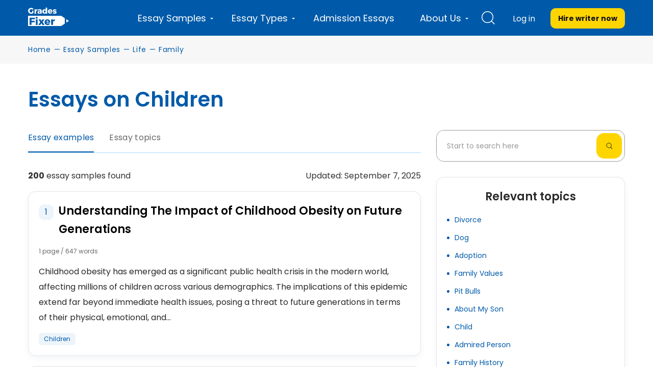

--- FILE ---
content_type: text/html; charset=UTF-8
request_url: https://gradesfixer.com/free-essay-examples/children/
body_size: 38526
content:

<!DOCTYPE html>
<html lang="en-US">
<head>
    <meta charset="utf-8">
    <meta name="viewport" content="width=device-width">
    <meta name="p:domain_verify" content="2600430ce566abf723c363e9a55619d3"/>
    <meta name="facebook-domain-verification" content="80vt07giyy65sxzxi6hbg6ce0k43yc" />
                    
    <link rel="icon" href="https://gradesfixer.com/wp-content/themes/essay/assets/img/favicon.ico" type="image/ico" sizes="16x16">
	        
        <link rel="preconnect" href="https://fonts.gstatic.com" crossorigin>
        
	    <link rel="preload" href="/wp-content/themes/essay/assets/dist/fonts/fontawesome-webfont.af7ae505.woff2" as="font" type="font/woff2" crossorigin="anonymous">

        <!-- Global site tag (gtag.js) - Google Analytics -->
<script async src="https://www.googletagmanager.com/gtag/js?id=UA-122291974-1"></script>
<script>
    window.dataLayer = window.dataLayer || [];
    function gtag(){dataLayer.push(arguments);}
    gtag('js', new Date());
    gtag('config', 'UA-122291974-1', { 'optimize_id': 'GTM-K38PMJC'});
</script>

<!-- Google Tag Manager -->

<!-- Google Tag Manager (noscript) -->
<noscript><iframe src="https://www.googletagmanager.com/ns.html?id=GTM-WQ6CJSM" height="0" width="0" style="display:none;visibility:hidden"></iframe></noscript>
<!-- End Google Tag Manager (noscript) -->



    <style id="critical"></style><meta name='robots' content='max-image-preview:large' />

	<!-- This site is optimized with the Yoast SEO plugin v17.8 - https://yoast.com/wordpress/plugins/seo/ -->
	<title>FREE Children Essays | Best Examples for Academic Success</title><link rel="preload" as="font" href="https://fonts.gstatic.com/s/poppins/v24/pxiEyp8kv8JHgFVrJJfecg.woff2" crossorigin><link rel="preload" as="font" href="https://fonts.gstatic.com/s/poppins/v24/pxiByp8kv8JHgFVrLEj6Z1xlFQ.woff2" crossorigin><link rel="preload" as="font" href="https://fonts.gstatic.com/s/poppins/v24/pxiByp8kv8JHgFVrLCz7Z1xlFQ.woff2" crossorigin><link rel="preload" as="font" href="https://gradesfixer.com/wp-content/themes/essay/assets/dist/fonts/fontawesome-webfont.af7ae505.woff2" crossorigin><style id="wpr-usedcss">@font-face{font-family:Poppins;font-style:normal;font-weight:400;font-display:swap;src:url(https://fonts.gstatic.com/s/poppins/v24/pxiEyp8kv8JHgFVrJJfecg.woff2) format('woff2');unicode-range:U+0000-00FF,U+0131,U+0152-0153,U+02BB-02BC,U+02C6,U+02DA,U+02DC,U+0304,U+0308,U+0329,U+2000-206F,U+20AC,U+2122,U+2191,U+2193,U+2212,U+2215,U+FEFF,U+FFFD}@font-face{font-family:Poppins;font-style:normal;font-weight:600;font-display:swap;src:url(https://fonts.gstatic.com/s/poppins/v24/pxiByp8kv8JHgFVrLEj6Z1xlFQ.woff2) format('woff2');unicode-range:U+0000-00FF,U+0131,U+0152-0153,U+02BB-02BC,U+02C6,U+02DA,U+02DC,U+0304,U+0308,U+0329,U+2000-206F,U+20AC,U+2122,U+2191,U+2193,U+2212,U+2215,U+FEFF,U+FFFD}@font-face{font-family:Poppins;font-style:normal;font-weight:700;font-display:swap;src:url(https://fonts.gstatic.com/s/poppins/v24/pxiByp8kv8JHgFVrLCz7Z1xlFQ.woff2) format('woff2');unicode-range:U+0000-00FF,U+0131,U+0152-0153,U+02BB-02BC,U+02C6,U+02DA,U+02DC,U+0304,U+0308,U+0329,U+2000-206F,U+20AC,U+2122,U+2191,U+2193,U+2212,U+2215,U+FEFF,U+FFFD}@font-face{font-family:FontAwesome;src:url(https://gradesfixer.com/wp-content/themes/essay/assets/dist/fonts/fontawesome-webfont.674f50d2.eot);src:local("FontAwesome"),url(https://gradesfixer.com/wp-content/themes/essay/assets/dist/fonts/fontawesome-webfont.674f50d2.eot?#iefix&v=4.7.0) format("embedded-opentype"),url(https://gradesfixer.com/wp-content/themes/essay/assets/dist/fonts/fontawesome-webfont.af7ae505.woff2) format("woff2"),url(https://gradesfixer.com/wp-content/themes/essay/assets/dist/fonts/fontawesome-webfont.fee66e71.woff) format("woff"),url(https://gradesfixer.com/wp-content/themes/essay/assets/dist/fonts/fontawesome-webfont.b06871f2.ttf) format("truetype"),url(https://gradesfixer.com/wp-content/themes/essay/assets/dist/images/fontawesome-webfont.912ec66d.svg#fontawesomeregular) format("svg");font-weight:400;font-style:normal;font-display:swap}.no-js .owl-carousel{display:block}.owl-height{transition:height .5s ease-in-out}.essay-grade-score{padding:5px 10px;border-radius:5px;font-weight:400;font-size:14px;line-height:20px;color:#111;display:flex;gap:5px;width:-moz-fit-content;width:fit-content}.calculate-estimate{width:100%;border:1px solid var(--main-30,#e6e6e6);background:var(--main-white,#fff)}.not-login{text-transform:inherit!important;font-size:16px!important}#hire_writer_header{text-transform:inherit}.single-page-wrapper{padding-bottom:80px}.single-page-wrapper h1{font-style:normal;font-weight:600;font-size:40px;line-height:148%;color:#005aa9;text-align:left;max-width:790px}.related-essays h2{font-style:normal;font-weight:600;font-size:35px;line-height:40px;color:#005aa9;text-align:center;margin:0 0 15px}@media (max-width:767px){.single-page-wrapper{padding-bottom:40px}.single-page-wrapper h1{padding:0;margin:10px 0 15px;line-height:30px;font-size:28px}.related-essays h2{font-style:normal;font-weight:600;font-size:25px;line-height:40px;color:#005aa9;text-align:center;margin:0 0 5px}}#first-category.archive .total-wrapper{background:#fff}[title="1"]:after{content:"\F005"}[title="2"]:after{content:"\F005\F005"}[title="3"]:after{content:"\F005\F005\F005"}[title="4"]:after{content:"\F005\F005\F005\F005"}[title="5"]:after{content:"\F005\F005\F005\F005\F005"}.calculate-estimate{background:#fff;box-shadow:0 0 24px rgba(0,65,121,.05);border-radius:15px;max-width:360px;padding:20px;margin:0 auto;display:flex;flex-wrap:wrap;flex-direction:row}.essay-score{margin:0 0 15px}.essay-score img{margin-right:10px}@media print{.essay-score{display:none!important}}@media (max-width:767px){.essay-score{margin:0 0 10px;display:flex;justify-content:space-between;align-items:center;font-size:14px}.essay-score img{display:none}}.essay-grade-score{padding:2px 15px;background:#eff8e5;border-radius:15px}@media (max-width:991px){.owl-dots{display:flex;justify-content:center}.owl-dots .owl-dot.active{margin-top:10px}.owl-dots .owl-dot{margin-top:13px}}.custom-text-top{pointer-events:all}.header-wrapper{height:72px}body,html{margin:0}article,figure,footer,header,main,nav{display:block}progress,video{display:inline-block;vertical-align:baseline}[hidden],template{display:none}a{background-color:transparent}a:active,a:hover{outline:0}strong{font-weight:700}h1{margin:.67em 0;font-size:2em}img{border:0}svg:not(:root){overflow:hidden}figure{margin:1em 40px}code{font-family:monospace,monospace;font-size:1em}button,input,optgroup,select,textarea{margin:0;font:inherit;color:inherit}button{overflow:visible}button,select{text-transform:none}button,html input[type=button],input[type=submit]{-webkit-appearance:button;cursor:pointer}button[disabled],html input[disabled]{cursor:default}button::-moz-focus-inner,input::-moz-focus-inner{padding:0;border:0}input{line-height:normal}input[type=checkbox],input[type=radio]{box-sizing:border-box;padding:0}input[type=number]::-webkit-inner-spin-button,input[type=number]::-webkit-outer-spin-button{height:auto}input[type=search]{box-sizing:content-box;-webkit-appearance:textfield}input[type=search]::-webkit-search-cancel-button,input[type=search]::-webkit-search-decoration{-webkit-appearance:none}fieldset{padding:.35em .625em .75em;margin:0 2px;border:1px solid silver}textarea{overflow:auto}optgroup{font-weight:700}table{border-spacing:0;border-collapse:collapse}th{padding:0}@media print{*,:after,:before{color:#000!important;text-shadow:none!important;background:0 0!important;box-shadow:none!important}a,a:visited{text-decoration:underline}a[href]:after{content:" (" attr(href) ")"}a[href^="#"]:after,a[href^="javascript:"]:after{content:""}img,tr{page-break-inside:avoid}img{max-width:100%!important}h2,p{orphans:3;widows:3}h2{page-break-after:avoid}.label{border:1px solid #000}.table{border-collapse:collapse!important}.table th{background-color:#fff!important}}*,:after,:before{box-sizing:border-box}html{font-size:10px;-webkit-tap-highlight-color:transparent}body{font-size:14px;line-height:1.42857143;color:#333;background-color:#fff;overflow-x:hidden}button,input,select,textarea{font-family:inherit;font-size:inherit;line-height:inherit}a{color:#337ab7;text-decoration:none}a:focus,a:hover{color:#23527c;text-decoration:underline}a:focus{outline:-webkit-focus-ring-color auto 5px;outline-offset:-2px}figure{margin:0}img{vertical-align:middle}[role=button]{cursor:pointer}.h2,h1,h2,h4{font-family:inherit;font-weight:400;line-height:1.1;color:inherit}.h2,h1,h2{margin-top:20px;margin-bottom:10px}h4{margin-top:10px;margin-bottom:10px}h1{font-size:36px}.h2,h2{font-size:30px}h4{font-size:18px}p{margin:0 0 10px}ul{margin-top:0;margin-bottom:10px}ul ul{margin-bottom:0}dl{margin-top:0;margin-bottom:20px}address{margin-bottom:20px;font-style:normal;line-height:1.42857143}code{font-family:Menlo,Monaco,Consolas,'Courier New',monospace}code{color:#c7254e;background-color:#f9f2f4;border-radius:4px}code{padding:2px 4px;font-size:90%}.container{padding-right:15px;padding-left:15px;margin-right:auto;margin-left:auto}@media (min-width:768px){.container{width:750px}}@media (min-width:992px){.container{width:970px}}@media (min-width:1200px){.container{width:1170px}}.row{margin-right:-15px;margin-left:-15px}.col-md-8,.col-sm-12{position:relative;min-height:1px;padding-right:15px;padding-left:15px}.protections{display:flex;align-items:center;justify-content:space-between;flex-wrap:wrap}@media (min-width:768px){.col-sm-12{float:left}.col-sm-12{width:100%}}@media (min-width:992px){.col-md-8{float:left}.col-md-8{width:66.66666667%}.header-wrapper header.header{height:70px}}table{background-color:transparent}th{text-align:left}.table{width:100%;max-width:100%;margin-bottom:20px}.table>tbody>tr>th{padding:8px;line-height:1.42857143;vertical-align:top;border-top:1px solid #ddd}.table>tbody+tbody{border-top:2px solid #ddd}.table .table{background-color:#fff}table th[class*=col-]{position:static;display:table-cell;float:none}.table>tbody>tr.active>th,.table>tbody>tr>th.active{background-color:#f5f5f5}.table>tbody>tr.success>th,.table>tbody>tr>th.success{background-color:#dff0d8}fieldset{min-width:0;margin:0}fieldset,legend{padding:0;border:0}legend{display:block;width:100%;margin-bottom:20px;font-size:21px;line-height:inherit;color:#333;border-bottom:1px solid #e5e5e5}label{display:inline-block;max-width:100%;margin-bottom:5px;font-weight:700}input[type=search]{box-sizing:border-box}input[type=checkbox],input[type=radio]{margin:4px 0 0;line-height:normal}input[type=range]{display:block;width:100%}select[multiple],select[size]{height:auto}input[type=checkbox]:focus,input[type=radio]:focus{outline:-webkit-focus-ring-color auto 5px;outline-offset:-2px}.form-control{display:block;font-size:14px;line-height:1.42857143;color:#555}.form-control{width:100%;padding:6px 12px;background-color:#fff;background-image:none;border:1px solid #ccc;border-radius:4px;box-shadow:inset 0 1px 1px rgba(0,0,0,.075);transition:border-color .15s ease-in-out,box-shadow .15s ease-in-out}.form-control:focus{border-color:#66afe9;outline:0;box-shadow:inset 0 1px 1px rgba(0,0,0,.075),0 0 8px rgba(102,175,233,.6)}.form-control::-moz-placeholder{color:#999;opacity:1}.form-control:-ms-input-placeholder{color:#999}.form-control::-webkit-input-placeholder{color:#999}.form-control::-ms-expand{background-color:transparent;border:0}.form-control[disabled],.form-control[readonly],fieldset[disabled] .form-control{background-color:#eee;opacity:1}.form-control[disabled],fieldset[disabled] .form-control{cursor:not-allowed}textarea.form-control{height:auto}input[type=search]{-webkit-appearance:none}@media screen and (-webkit-min-device-pixel-ratio:0){input[type=date].form-control,input[type=datetime-local].form-control,input[type=time].form-control{line-height:34px}}.form-group{margin-bottom:15px}.checkbox,.radio{position:relative;display:block;margin-top:10px;margin-bottom:10px}.checkbox label,.radio label{min-height:20px;padding-left:20px;margin-bottom:0;font-weight:400;cursor:pointer}.checkbox input[type=checkbox],.radio input[type=radio]{position:absolute;margin-left:-20px}.checkbox+.checkbox,.radio+.radio{margin-top:-5px}.checkbox.disabled label,.radio.disabled label,fieldset[disabled] .checkbox label,fieldset[disabled] .radio label,fieldset[disabled] input[type=checkbox],fieldset[disabled] input[type=radio],input[type=checkbox].disabled,input[type=checkbox][disabled],input[type=radio].disabled,input[type=radio][disabled]{cursor:not-allowed}.btn{display:inline-block;padding:6px 12px;margin-bottom:0;font-size:14px;font-weight:400;line-height:1.42857143;text-align:center;white-space:nowrap;vertical-align:middle;touch-action:manipulation;cursor:pointer;-webkit-user-select:none;-moz-user-select:none;user-select:none;background-image:none;border:1px solid transparent;border-radius:4px}.btn.active.focus,.btn.active:focus,.btn.focus,.btn:active.focus,.btn:active:focus,.btn:focus{outline:-webkit-focus-ring-color auto 5px;outline-offset:-2px}.btn.focus,.btn:focus,.btn:hover{color:#333;text-decoration:none}.btn.active,.btn:active{background-image:none;outline:0;box-shadow:inset 0 3px 5px rgba(0,0,0,.125)}.btn.disabled,.btn[disabled],fieldset[disabled] .btn{cursor:not-allowed;box-shadow:none;opacity:.65}a.btn.disabled,fieldset[disabled] a.btn{pointer-events:none}.dropdown{position:relative}.open>a{outline:0}.pagination{display:inline-block;padding-left:0;margin:20px 0;border-radius:4px}.pagination>li{display:inline}.pagination>li>a,.pagination>li>span{position:relative;float:left;padding:6px 12px;margin-left:-1px;line-height:1.42857143;color:#337ab7;text-decoration:none;background-color:#fff;border:1px solid #ddd}.pagination>li:first-child>a,.pagination>li:first-child>span{margin-left:0;border-top-left-radius:4px;border-bottom-left-radius:4px}.pagination>li:last-child>a,.pagination>li:last-child>span{border-top-right-radius:4px;border-bottom-right-radius:4px}.pagination>li>a:focus,.pagination>li>a:hover,.pagination>li>span:focus,.pagination>li>span:hover{z-index:2;color:#23527c;background-color:#eee;border-color:#ddd}.pagination>.active>a,.pagination>.active>a:focus,.pagination>.active>a:hover,.pagination>.active>span,.pagination>.active>span:focus,.pagination>.active>span:hover{z-index:3;color:#fff;cursor:default;background-color:#337ab7;border-color:#337ab7}.pagination>.disabled>a,.pagination>.disabled>a:focus,.pagination>.disabled>a:hover,.pagination>.disabled>span,.pagination>.disabled>span:focus,.pagination>.disabled>span:hover{color:#777;cursor:not-allowed;background-color:#fff;border-color:#ddd}.label{display:inline;padding:.2em .6em .3em;font-size:75%;font-weight:700;line-height:1;color:#fff;text-align:center;white-space:nowrap;vertical-align:baseline;border-radius:.25em}a.label:focus,a.label:hover{color:#fff;text-decoration:none;cursor:pointer}.label:empty{display:none}.btn .label{position:relative;top:-1px}.progress{height:20px;margin-bottom:20px;overflow:hidden;background-color:#f5f5f5;border-radius:4px;box-shadow:inset 0 1px 2px rgba(0,0,0,.1)}.media{margin-top:15px}.media:first-child{margin-top:0}.media{overflow:hidden;zoom:1}.close{float:right;font-size:21px;font-weight:700;line-height:1;color:#000;text-shadow:0 1px 0 #fff;opacity:.2}.close:focus,.close:hover{color:#000;text-decoration:none;cursor:pointer;opacity:.5}button.close{-webkit-appearance:none;padding:0;cursor:pointer;background:0 0;border:0}.carousel{position:relative}.container:after,.container:before,.row:after,.row:before{display:table;content:" "}.container:after,.row:after{clear:both}.center-block{display:block;margin-right:auto;margin-left:auto}.hide{display:none!important}.show{display:block!important}.hidden{display:none!important}@media (min-width:1200px){.hidden-lg{display:none!important}.container{width:1200px}}.fa{display:inline-block;font:14px/1 FontAwesome;font-size:inherit;text-rendering:auto;-webkit-font-smoothing:antialiased;-moz-osx-font-smoothing:grayscale}.fa-plus:before{content:"\F067"}.fa-minus:before{content:"\F068"}.fa-chevron-up:before{content:"\F077"}.fa-chevron-down:before{content:"\F078"}html{-webkit-text-size-adjust:100%;-ms-text-size-adjust:100%}*{margin:0;padding:0;outline:0}body{height:100%;font-family:Montserrat,PlaceholderFont,sans-serif;max-width:100%}a:hover{text-decoration:none}li{list-style:none}.owl-dot span{font-size:0}.hide-text{display:none}.total-wrapper{box-sizing:border-box;min-height:calc(100vh - 245px);background:#f7f7f7}.shadow-wrap{position:fixed;top:0;left:0;right:0;bottom:0;background-color:rgba(0,0,0,.3);z-index:1}.essay-categories ul li a:hover,.header-wrapper header.header .top-menu-and-cta-btn nav.menu ul li a:hover,.top-menu-and-cta-btn .login .not-login:hover{text-decoration:underline}.animated{animation-duration:1s;animation-fill-mode:both}@media (prefers-reduced-motion){.animated{animation:unset!important;transition:none!important}}.combined_list li{list-style-type:decimal;list-style-position:inside}.combined_list:not(.inited) li{list-style:none}@media print{.cat-banner{display:none}.calculate-estimate{display:none!important}}.btn-yellow-cta{display:block;text-align:center;font-weight:700;cursor:pointer;text-transform:uppercase}.btn-yellow-cta{width:100%;padding:10px 15px;background:#ffd500;border-radius:10px;color:#111;font-size:14px}.btn-yellow-cta:hover{background-color:#f6ec73}.breadcrumbs-wrapper{margin-top:85px;word-spacing:1px;font-family:Poppins,PlaceholderFontPop,sans-serif}.breadcrumbs-wrapper p{margin:0}.breadcrumbs-wrapper p span,.breadcrumbs-wrapper p span a{font-weight:400;letter-spacing:.7px;color:#005aa9;line-height:25px}#breadcrumbs span span span span span .separator,.breadcrumb_last{display:none}@media (max-width:992px){.breadcrumbs-wrapper{margin-top:15px}}.header-wrapper{background-color:#005aa9;height:70px;padding:0;position:fixed;top:0;width:100%;z-index:200}.header-wrapper header.header .logo{width:80px;height:38px;margin-top:15px;float:left}.header-wrapper header.header .logo a{margin:0}.header-wrapper header.header .logo img{width:100%}.header-wrapper header.header .top-menu-and-cta-btn{float:right;display:flex}.header-wrapper header.header .top-menu-and-cta-btn nav.menu{margin-right:0}.header-wrapper header.header .top-menu-and-cta-btn nav.menu ul li{padding:0 25px;display:block;float:left;position:relative}@media (max-width:1199px){.header-wrapper{height:60px}.header-wrapper header.header .container{padding:15px}.header-wrapper header.header .logo{margin-top:0;height:30px;width:68px}.header-wrapper header.header .logo img{height:30px}.header-wrapper header.header .top-menu-and-cta-btn nav.menu ul li ul:before{content:"back";padding:15px 15px 15px 33px;background-position:0;display:block;font-style:normal;font-weight:400;font-size:14px;line-height:20px;color:#fff}.header-wrapper header.header .top-menu-and-cta-btn nav.menu ul li ul:after{content:"";background-image:url(https://gradesfixer.com/wp-content/themes/essay/assets/dist/images/back.27f5b1e0.svg);background-repeat:no-repeat;background-size:contain;position:absolute;top:20px;left:15px;width:11px;height:11px}.header-wrapper header.header .top-menu-and-cta-btn nav.menu ul li ul li:first-child a{border-top:1px solid hsla(0,0%,100%,.2)}}.header-wrapper header.header .top-menu-and-cta-btn nav.menu ul li.white-bg{background:#fff;cursor:pointer;z-index:111}.header-wrapper header.header .top-menu-and-cta-btn nav.menu ul li.white-bg a{color:#4c5a66}.header-wrapper header.header .top-menu-and-cta-btn nav.menu .footer-top-follow{display:none}.header-wrapper header.header .top-menu li:last-child ul{-moz-column-count:2!important;column-count:2!important}.header-wrapper header.header .top-menu li:last-child ul li{display:block;width:100%}.header-wrapper header.header .top-menu-and-cta-btn nav.menu ul li.menu-item-has-children>a:after{content:"";display:block;position:absolute}.header-wrapper header.header .top-menu-and-cta-btn nav.menu ul li.menu-item-has-children>span:after{content:"";display:block;position:absolute}.header-wrapper header.header .top-menu-and-cta-btn nav.menu ul li a.pseudo-el-visible:after{color:#fff!important}.header-wrapper header.header .top-menu-and-cta-btn nav.menu ul li a.pseudo-el-visible-arrow-up:after{content:""}.header-wrapper header.header .top-menu-and-cta-btn nav.menu ul li span.pseudo-el-visible-arrow-up:after{content:""}@media (min-width:1200px){.header-wrapper header.header .top-menu-and-cta-btn nav.menu ul li.menu-item-has-children>a:after{width:6px;height:3px;right:11px;border-left:3px solid transparent;border-right:3px solid transparent;border-top:3px solid #fff}.header-wrapper header.header .top-menu-and-cta-btn nav.menu ul li.menu-item-has-children>span:after{width:6px;height:3px;right:11px;border-left:3px solid transparent;border-right:3px solid transparent;border-top:3px solid #fff}.header-wrapper header.header .top-menu-and-cta-btn nav.menu ul li a.pseudo-el-visible-arrow-up:after{border-left:3px solid transparent;border-right:3px solid transparent;border-bottom:3px solid #4c5a66}.header-wrapper header.header .top-menu-and-cta-btn nav.menu ul li span.pseudo-el-visible-arrow-up:after{border-left:3px solid transparent;border-right:3px solid transparent;border-bottom:3px solid #4c5a66}}.header-wrapper header.header .top-menu-and-cta-btn nav.menu ul li a,.header-wrapper header.header .top-menu-and-cta-btn nav.menu ul li span{color:#fff;font-weight:400;font-size:18px;line-height:4;text-align:center;display:flex;align-items:center}.header-wrapper header.header .top-menu-and-cta-btn nav.menu ul li a:hover{text-decoration:none}.header-wrapper header.header .top-menu-and-cta-btn nav.menu ul li ul{display:none;border-bottom-right-radius:3px;border-bottom-left-radius:3px;position:fixed;background:#fff;top:70px;left:20%;z-index:111;width:1142px;padding:30px 15px 90px;-moz-column-count:4;column-count:4;-moz-column-rule:1px solid #d9e3eb;column-rule:1px solid #d9e3eb;-moz-column-gap:20px;column-gap:20px}@media (min-width:1199px){.header-wrapper header.header .top-menu-and-cta-btn nav.menu ul li.about-us{position:relative}.header-wrapper header.header .top-menu-and-cta-btn nav.menu ul li.about-us ul{padding:20px;width:235px;left:0;position:absolute}}.header-wrapper header.header .top-menu-and-cta-btn nav.menu ul li ul li{margin-right:0;height:auto;padding:0 0 0 2px;display:inline-block;float:none;width:100%}.header-wrapper header.header .top-menu-and-cta-btn nav.menu ul li ul li:hover{cursor:pointer;z-index:111}.header-wrapper header.header .top-menu-and-cta-btn nav.menu ul li ul li:hover a{color:#08f!important}.top-menu{position:relative;z-index:111}.header-wrapper header.header .top-menu li:hover{cursor:pointer}.top-menu li:not(.about-us) ul li:last-child{text-transform:uppercase;width:100%;height:40px!important;background-color:#08f;position:absolute!important;left:0;bottom:0;border-bottom-right-radius:3px;border-bottom-left-radius:3px;display:block!important}.header-wrapper header.header .top-menu li:first-child>ul li{width:100%}.header-wrapper header.header .top-menu li:not(.about-us) ul li:last-child>a{font-size:14px!important;font-weight:700!important;font-style:normal!important;font-stretch:normal!important;line-height:1.29!important;letter-spacing:.3px!important;text-align:center!important;color:#fff!important;display:block!important;padding-top:12px}html body .header-wrapper header.header .top-menu li:not(.about-us) ul li:last-child:hover a{color:#fff!important}.header-wrapper header.header .top-menu li.about-us ul{-moz-column-count:1!important;column-count:1!important}.header-wrapper header.header .top-menu-and-cta-btn nav.menu ul li ul li a:after{display:none}.header-wrapper header.header .top-menu-and-cta-btn nav.menu ul li ul li a{font-size:16px;font-weight:300;font-style:normal;font-stretch:normal;line-height:1.63;letter-spacing:-1px;text-align:left;color:#005aa9;display:block}.header-wrapper header.header .top-menu-and-cta-btn .hire-writer{margin-top:16px;float:left}.header-wrapper header.header .top-menu-and-cta-btn .hire-writer a{color:inherit}.header-wrapper header.header .top-menu-and-cta-btn .hire-writer a:hover{text-decoration:none}.mobile-search-wrap{display:none}.top-menu-and-cta-btn .login .not-login{color:#fff;margin-top:17px;display:block;padding:0 30px 0 0;font-weight:400;font-size:14px;text-transform:uppercase;line-height:40px}.top-menu-and-cta-btn .login .not-login:hover{text-decoration:none}.top-menu-and-cta-btn .login .not-login img{display:none}.top-menu-and-cta-btn .login .not-login span{margin-left:5px}#trigger{display:none}.header-search-wrapper{width:56px;position:relative;z-index:111;margin-right:15px}.header-search{color:#fff;font-size:24px;padding:0 10px;cursor:pointer;width:100%;height:70px;display:flex;align-items:center;justify-content:center}@media (max-width:1199px){.header-wrapper header.header .top-menu-and-cta-btn nav.menu .footer-top-follow{display:block;text-align:center;margin-top:60px}.header-wrapper header.header .top-menu-and-cta-btn nav.menu ul li ul{top:60px}.header-wrapper header.header .top-menu-and-cta-btn nav.menu ul li ul li a{font-weight:600;line-height:20px}.header-search{height:auto}}.header-search.white-bg{background:#fff;z-index:111}.header-phone{margin-right:25px}.header-phone,.header-phone a{display:flex;align-items:center}.header-phone a{font-weight:400;font-size:18px;line-height:28px;text-align:center;color:#fff;height:100%}.header-phone img{width:16px;margin-right:7px}nav.menu .header-phone{margin:15px 15px 0;display:flex!important}.menu-popup,.mobile-menu-popup,.search-popup{display:none;position:fixed;top:0;width:100%;height:100%;z-index:200;background:rgba(0,0,0,.6)}.mobile-menu-popup{position:fixed;z-index:1112;height:70px;top:0;left:0}.search-popup .search-form-wrapper{width:648px;height:auto;margin:0 auto;padding:0 0 20px;background:#fff;position:absolute;top:70px;left:0;right:0;z-index:111}@media (max-width:1199px){.search-popup .search-form-wrapper{background:#005aa9;padding:15px;width:100%;top:60px}}.search-popup .result-search-not-found{background:hsla(0,0%,68.2%,.3)}.search-popup .result-search-not-found p{padding:10px 20px!important;display:block;color:#000;font-size:16px;text-decoration:none;margin-bottom:0!important}.search-popup .result-search-not-found span{color:#005aa9}.search-popup .search-form-wrapper form{position:relative;width:auto;margin:30px 20px 0;border-bottom:1px solid #005aa9}.search-popup .search-form-wrapper .form-group{margin-bottom:10px;font-style:normal;font-weight:400;font-size:14px;line-height:20px;color:#292929}@media (max-width:1199px){.search-popup .search-form-wrapper form{background:#fff;box-shadow:0 2px 6px rgba(0,0,0,.2);border-radius:10px;margin:0;border:none}.search-popup .search-form-wrapper .form-group{margin-bottom:0;padding:20px 65px 20px 20px}}.search-popup .search-form-wrapper form input{border:none;font-size:16px;width:calc(100% - 20px)}.search-popup .search-form-wrapper form span.btn-close{display:block;position:absolute;right:0;top:0;cursor:pointer}.b-user-logged{position:relative;margin-right:20px;padding-top:15px}@media (max-width:1199px){.search-popup .search-form-wrapper form span.btn-close{display:none}.b-user-logged{padding-top:0}}.b-user-logged__menu{position:absolute;top:70px;right:20px;width:190px;overflow:hidden;background-color:#fff;border-radius:7px;box-shadow:0 0 20px rgba(0,0,0,.2);transform:translate(50%,30px);visibility:hidden;opacity:0;transition:transform .3s cubic-bezier(.66,.19,.38,.91),opacity .3s cubic-bezier(.66,.19,.38,.91)}.b-user-logged__menu-link{display:block;padding:8px 15px;color:#005aa9;text-decoration:none;transition:background-color .2s}.b-user-logged__menu-link:focus,.b-user-logged__menu-link:hover{color:#fff;background-color:#005aa9;text-decoration:none}.b-user-logged__menu-balance{display:inline-block;margin-left:5px;padding:2px 5px;font-weight:700;color:#005aa9;background-color:#ebeff2;border-radius:3px}@media (min-width:992px) and (max-width:1200px){.header-phone a span{display:none}.header-phone{margin-right:10px}.header-phone img{width:23px}}@media (max-width:1856px){.header-wrapper header.header .top-menu-and-cta-btn nav.menu ul li ul{left:calc(50% - 571px)}}@media (max-width:1600px){.header-wrapper header.header .top-menu-and-cta-btn nav.menu ul li ul{left:calc(50% - 571px)}}@media (max-width:1536px){.header-wrapper header.header .top-menu-and-cta-btn nav.menu ul li ul{left:calc(50% - 571px)}}@media (max-width:1200px){.header-search-wrapper{margin-right:20px}}@media (max-width:1199px){.header-wrapper header.header .top-menu-and-cta-btn nav.menu ul li ul{left:calc(50% - 470px);width:940px}.top-menu-and-cta-btn .login .not-login{padding:0 10px 0 0}.header-phone{display:none}.header-wrapper header.header .top-menu-and-cta-btn nav.menu{display:none;flex-direction:column;position:fixed;width:100%;top:60px;left:0;bottom:0;overflow-y:auto;background:#005aa9;z-index:222222}.header-wrapper header.header .container{width:100%}.top-menu-and-cta-btn .login .not-login{padding:0 20px 0 0}.mobile-search-wrap{display:flex;padding:10px 15px;width:100%}form.mobile-search{width:100%}form.mobile-search input{width:100%;font-style:normal;font-weight:400;font-size:16px;line-height:20px;border:none;background-color:transparent!important;-webkit-appearance:none;color:#000}form.mobile-search input::-moz-placeholder{color:#737373}form.mobile-search input::placeholder{color:#737373}form.mobile-search button{background-color:transparent;border:none;-webkit-appearance:none;margin-left:10px}.header-wrapper header.header .top-menu-and-cta-btn nav.menu ul.top-menu{float:left;width:100%}.header-wrapper header.header .top-menu-and-cta-btn nav.menu ul li{width:100%;border-bottom:1px solid rgba(0,65,121,.1);padding:0 15px!important;position:static}.header-wrapper header.header .top-menu-and-cta-btn nav.menu ul li.white-bg{background:#f2f9ff}.header-wrapper header.header .top-menu-and-cta-btn nav.menu ul li a,.header-wrapper header.header .top-menu-and-cta-btn nav.menu ul li span{color:#fff!important;text-align:left;position:relative;padding:15px 0!important;border-bottom:1px solid hsla(0,0%,100%,.2);text-decoration:none!important;width:100%;font-style:normal;font-weight:600;font-size:16px;line-height:20px}.header-wrapper header.header .top-menu-and-cta-btn nav.menu ul li.menu-item-has-children a:after,.header-wrapper header.header .top-menu-and-cta-btn nav.menu ul li.menu-item-has-children span:after{color:#004179;content:"";width:17px;height:17px;background-image:url(https://gradesfixer.com/wp-content/themes/essay/assets/dist/images/menu-arrow.8eaa57b4.svg);background-size:contain;background-position:50%;background-repeat:no-repeat;top:15px;right:0}body .header-wrapper header.header .top-menu-and-cta-btn nav.menu ul li ul{position:absolute;top:0;left:100%;width:100%;height:auto;padding:0 0 50px;-moz-column-count:inherit;column-count:inherit;-moz-column-rule:none;column-rule:none;-moz-column-gap:inherit;column-gap:inherit;background-color:#005aa9}.header-wrapper header.header .top-menu-and-cta-btn nav.menu ul li ul li{border:none}body .header-wrapper header.header .top-menu li:last-child ul{-moz-column-count:inherit!important;column-count:inherit!important}.header-wrapper header.header .top-menu li ul li:last-child{display:flex!important;justify-content:center;height:inherit!important;position:relative!important;left:inherit;bottom:inherit;background-color:transparent;margin-top:15px}.header-wrapper header.header .top-menu li.about-us ul li:last-child{display:block!important;margin:0}.header-wrapper header.header .top-menu li.about-us ul{min-height:500px}.header-wrapper header.header .top-menu li:not(.about-us) ul li:last-child a{border:none;display:flex!important;width:-moz-fit-content;width:fit-content;padding:11px 19px!important;font-weight:800;background-color:#f8e71c;border-radius:3px;-webkit-border-radius:3px;-moz-border-radius:3px;font-size:14px;color:#000!important}#trigger{display:block;width:auto;height:80px;position:fixed;right:15px;top:0;cursor:pointer;z-index:999}#trigger img{margin-top:15px;margin-left:11px;width:30px;height:30px;-o-object-position:center center;object-position:center center}.header-wrapper header.header .top-menu-and-cta-btn .hire-writer{margin-top:0;float:none;position:fixed;right:74px}.header-wrapper header.header .top-menu-and-cta-btn .hire-writer .btn-yellow-cta{padding:5px 10px}.header-search-wrapper{position:absolute;right:290px;top:18px}.login{position:fixed;right:238px;top:10px}.header-wrapper{position:fixed!important;top:0;width:100%;z-index:200}.top-menu-and-cta-btn .login .not-login{margin-top:0}.top-menu-and-cta-btn .login .not-login img{display:block;height:42px}.top-menu-and-cta-btn .login .not-login span{display:none}}@media (max-width:1199px) and (max-width:767px){.header-search-wrapper{left:auto;right:200px;margin-right:0}}@media (max-width:768px){#first-category.single .breadcrumbs-wrapper{margin-top:0;padding:0}#first-category.single .breadcrumbs-wrapper .container-category{padding:0}.header-wrapper header.header .container{width:auto}.header-wrapper header.header .top-menu-and-cta-btn .hire-writer{margin-top:0!important;right:74px}.header-wrapper header.header .top-menu-and-cta-btn .hire-writer .btn-yellow-cta{width:auto;font-style:normal;font-weight:700;font-size:14px;line-height:20px;text-transform:uppercase;color:#111}}@media (max-width:767px){.login{right:130px;min-width:52px}.header-wrapper header.header .top-menu-and-cta-btn .hire-writer{right:55px}.not-login{padding:0 10px 0 0!important}}@media (max-width:510px){.header-search-wrapper{margin-right:0;right:190px}.pagination .prev{padding-right:4px}.pagination .next{padding-left:4px}}@media (max-width:420px){#trigger{right:15px}.header-wrapper header.header .top-menu-and-cta-btn .hire-writer{right:55px;max-width:119px}.hire-writer .btn-yellow-cta{font-size:12px}.login{right:125px}}@media (max-width:320px){#trigger,.header-wrapper{height:60px!important}#trigger{right:10px}.mobile-menu-popup{height:60px}.header-wrapper header.header .top-menu-and-cta-btn nav.menu{top:60px}.top-menu-and-cta-btn .login .not-login{font-size:12px;line-height:20px;margin-top:0}.header-wrapper header.header .logo{width:60px;height:30px;margin-top:0}#trigger img{margin-top:14px}}.header-button{display:none}@media (max-width:1199px){.header-button{display:block;background:#08f;border-radius:10px;padding:25px;border:none;outline:0;position:absolute;top:5px;right:5px}#menu-main-menu>li:nth-child(3n){display:none}}.header-button i{display:block!important;color:#fff;border:none;font-weight:400}.header-button i:before{content:""!important;background:url(https://gradesfixer.com/wp-content/themes/essay/assets/dist/images/panorama-search.0e602d30.svg) no-repeat;width:17px;height:17px;position:absolute;top:16px;left:18px}.desktop-btn{display:block}.mobile-btn{display:none}@media (max-width:767px){.desktop-btn{display:none}.mobile-btn{display:block}}footer{background-color:#004179;padding:10px 0 0}.footer-top{padding:60px 0 30px;color:#fff;display:flex}.footer-top-text{flex-basis:500px;padding:0 110px 0 0;line-height:20px}.footer-top-text img{height:auto}.footer-top-text__heading{font-weight:400;font-size:20px;margin-bottom:10px}.footer-top-text__content{opacity:.7}.footer-top-menu{flex-basis:200px}.footer-top-menu-2{flex-basis:300px}.footer-top-menu ul li,.footer-top-menu-2 ul li{margin-bottom:15px}.footer-top-menu ul li a,.footer-top-menu-2 ul li a{color:#fff;font-size:14px;font-weight:400}.footer-top-menu ul li a:hover,.footer-top-menu-2 ul li a:hover{text-decoration:underline}.footer-top-follow{flex-basis:170px}.footer-top-follow .footer__heading-titles{margin:0 0 10px;font-size:20px;font-weight:400;line-height:30px;color:#fff}.footer-top-follow .footer-social-links{margin-top:10px}.footer-top-follow .footer-social-links a{display:inline-block;width:30px;height:30px;border-radius:3px;background-color:hsla(0,0%,100%,.2);text-align:center;padding-top:4px;margin-right:15px;transition:.2s}.footer-top-follow .footer-social-links a:hover{opacity:.7}.footer-top-follow .footer-social-links a i{color:#fff;font-size:22px;position:relative;height:30px;width:30px;display:inline-block}.footer-top-follow .footer-social-links a i:before{content:"";height:22px;width:22px;position:absolute;left:50%;transform:translate(-50%)}.footer-top-follow .footer-social-links a i.footer-social-links__instagram:before{background:url(https://gradesfixer.com/wp-content/themes/essay/assets/dist/images/instagram-icon.bcb1b899.svg) 50% no-repeat}.footer-top-follow .footer-social-links a i.footer-social-links__facebook:before{background:url(https://gradesfixer.com/wp-content/themes/essay/assets/dist/images/facebook-icon.7662f74e.svg) 50% no-repeat}.footer-top-follow .footer-social-links a i.footer-social-links__twitter:before{background:url(https://gradesfixer.com/wp-content/themes/essay/assets/dist/images/twitter-icon.f1c3ac28.svg) 50% no-repeat}.footer-bottom{display:flex;justify-content:space-between;align-items:center;padding:20px 0;border-top:1px solid hsla(0,0%,100%,.2)}.footer-bottom-copyright{color:hsla(0,0%,100%,.7);font-size:12px;line-height:20px}.footer-bottom-copyright p{margin:0;white-space:nowrap}.footer-bottom-menu{margin:0 0 0 10px}.footer-bottom-menu ul{margin-bottom:0}.footer-bottom-menu li{display:inline-block;padding-right:15px}.footer-bottom-menu li:last-child{padding-right:0}.footer-bottom-menu li a{color:#fff;font-size:12px;line-height:20px;display:inline-block}.footer-bottom-menu li a:hover{text-decoration:underline}.footer-bottom-dmca{width:60px}@media (max-width:1199px){.search-form-wrapper .autoSearchresults{display:none}.footer-top-text{padding:0;flex-basis:310px;margin-right:25px}.footer-top-text img,.footer-top-text__content,.footer-top-text__heading{margin:auto;max-width:390px}.footer-top-text__heading{padding-bottom:10px}.footer-top-text__content{font-size:12px}.footer-top-text img{display:block;margin-top:5px;max-width:100%}}@media (max-width:991px){.footer-top{padding-top:20px;display:block;text-align:center}.footer-top-text{padding:0 0 20px;margin-right:0;border-bottom:1px solid hsla(0,0%,100%,.2);flex-basis:auto;text-align:left}.footer-top-menu,.footer-top-menu-2{padding:20px 0 5px;border-bottom:1px solid hsla(0,0%,100%,.2)}.footer-top-follow{padding:20px 0}.footer-top-follow .footer-social-links a:last-child{margin-right:0}.footer-bottom{display:block;text-align:center}.footer-bottom-menu{margin-left:0}.footer-bottom-menu li{padding:0 0 15px;display:block}.footer-bottom-menu li:last-child{padding-bottom:0}.footer-bottom-copyright{padding-bottom:20px}.footer-bottom-copyright p{white-space:normal}}.go-up{display:none;justify-content:center;align-items:center;position:fixed;bottom:20px;right:0;z-index:999;width:45px;height:45px;border-radius:5px 0 0 5px;background:#005aa9;box-shadow:0 2px 5px 0 rgba(0,65,121,.08),0 -1px 12px 0 rgba(0,65,121,.02);text-align:center;line-height:40px;color:#fff;font-size:20px;cursor:pointer;transition:.3s}.go-up:hover{background-color:#2d83d3}.essay-grade-score{padding:5px 10px;background:#eff8e5;border-radius:5px;font-weight:400;font-size:14px;line-height:20px;color:#111;display:flex;gap:5px;width:-moz-fit-content;width:fit-content}.category-page-wrapper{min-height:670px}.category-page-wrapper h1{margin:30px 0;font-size:45px;font-weight:600;text-align:center;color:#005aa9}.essay-categories-wrapper{padding:65px 0 30px;margin:0 0 0 15px;width:33.333%;position:relative}.essay-categories-wrapper-lvl3{padding-top:0}.essay-categories{margin-top:0;margin-bottom:30px;position:relative}.essay-categories h2{margin:0 0 15px;font-weight:400;font-size:22px;line-height:30px;color:#292929}.tax-essay_category .essay-categories-wrapper .essay-categories h2{margin-top:0}.popular-categories{margin-bottom:15px;float:left}.popular-categories ul{margin-bottom:0}.popular-categories h2{margin-bottom:5px}.essay-categories.popular-categories ul li,.essay-uncategorized-hidden ul li{display:inline-block;z-index:99;position:relative}.essay-categories-more ul,.essay-uncategorized-hidden{display:none}.page-baner{position:inherit}.related-25-essay .page-baner,.tax-essay_category .page-baner{width:100%}.cat-banner{margin:0 0 15px;display:flex;justify-content:space-between;background:#005aa9;border-radius:10px}.cat-banner-item-text{font-size:12px;line-height:15px;color:#fff}.cat-banner-item-text>span{display:block}.cat-banner-cta{display:inline-block}@media (max-width:991px){.category-page-wrapper h1{margin-bottom:30px}}@media (max-width:768px){.cat-banner{padding:30px 20px;display:block}.cat-banner-item-text{text-align:left}.cat-banner-item-text>span{display:inline}.cat-banner-cta{margin:auto;display:inline-block}}@media (max-width:425px){.category-page-wrapper h1{font-size:40px}}@media (max-width:340px){.category-page-wrapper h1{font-size:35px}}.pagination{margin-top:0;display:flex;align-items:center;justify-content:center;width:100%;text-align:center;flex-wrap:wrap;font-size:26px;line-height:1.15}.pagination a,.pagination span{margin-top:10px}.pagination .next:hover svg path,.pagination .prev:hover svg path{stroke:#fff}.page-numbers{margin-right:10px;padding:0 7px;display:inline-block;min-width:40px;height:40px;background:#fff;box-shadow:0 2px 6px rgba(0,0,0,.2);border-radius:10px;font-size:14px;font-weight:400;line-height:40px;color:#005aa9;transition:60ms}.page-numbers:last-child{margin-right:0}.page-numbers.dots{filter:none;border:none;cursor:auto}.page-numbers.dots:hover{color:#005aa9;background:#fff}.page-numbers:hover{cursor:pointer}.page-numbers.current,.page-numbers:hover{color:#fff;background:#005aa9}.page-numbers.current:hover{cursor:inherit}@media (max-width:480px){.header-wrapper header.header .top-menu-and-cta-btn .hire-writer{margin-top:20px}.header-wrapper header.header .top-menu-and-cta-btn .hire-writer .btn-yellow-cta{padding:5px 10px}.pagination{font-size:20px}}@media (max-width:404px){.pagination{font-size:18px}.page-numbers{padding:0 4px}}@media (max-width:360px){.pagination{font-size:16px}}.letter-list{display:none}.letter-list.letter-list-active{display:block}.baner{width:100%;padding:50px 78px 50px 0;position:relative;margin-bottom:80px;height:348px;background-color:#005aa9;border-radius:3px}.exit-popup{display:none;position:fixed;width:100%;height:100%;top:0;left:0;bottom:0;background:rgba(0,0,0,.6);z-index:1111}.exit-popup-msg{position:relative;width:630px;background:#fff;border-radius:7px;padding:46px 70px 50px;margin:auto;max-width:800px;max-height:540px;display:flex;height:-moz-fit-content;height:fit-content;top:3%;flex-direction:column}.exit-popup-msg h4{font-style:normal;font-weight:400;font-size:22px;line-height:30px;text-align:center;text-transform:capitalize;color:#292929;margin-bottom:10px}.exit-popup-msg span{font-style:normal;font-weight:600;font-size:25px;line-height:35px;text-align:left;text-transform:capitalize;color:#004179;margin-bottom:47px;margin-top:0}.exit-popup-msg span{display:inline-block}.exit-popup-msg ul{font-style:normal;font-weight:600;font-size:16px;line-height:20px;color:#292929;position:relative}.exit-popup-msg ul:before{position:absolute;content:"";top:-35px;bottom:0;right:0;background:url(https://gradesfixer.com/wp-content/themes/essay/assets/dist/images/paper-popup-new.beea9891.svg) no-repeat;width:140px;height:150px}.exit-popup-msg ul li{margin-bottom:21px;position:relative;padding-left:40px}.exit-popup-msg ul li:before{content:"";position:absolute;left:0;top:-6px;width:25px;height:27px;background:url(https://gradesfixer.com/wp-content/themes/essay/assets/dist/images/close-check-new.33d9d55a.svg) no-repeat}.exit-popup-msg a{margin-top:33px;background:#59b100;border-radius:10px;padding:20px;display:block;font-style:normal;font-weight:700;font-size:14px;line-height:20px;text-transform:uppercase;color:#fff;text-align:center}.exit-popup-msg a:hover{background:#5ebb00}@media screen and (min-height:600px){.exit-popup-msg{top:6%}}@media screen and (min-height:700px){.exit-popup-msg{top:12%}}@media screen and (min-height:800px){.exit-popup-msg{top:15%}}@media screen and (min-height:1000px){.exit-popup-msg{top:20%}}.exit-popup-msg .exit-popup-msg-close{position:absolute;top:30px;right:30px;width:30px;height:30px;cursor:pointer}@media (max-width:1427px){.exit-popup-msg h4{font-size:30px}}.pseudo-eye-r{display:block;position:absolute;width:5px;height:3px;background:#fcd9c8;z-index:11;opacity:0}.pseudo-eye-r{top:68px;left:96px}.shine{display:block;position:absolute;top:44px;left:74px;width:42px;height:42px;border-radius:50%}.shine.blicked{background:linear-gradient(90deg,#fff 0,hsla(0,0%,100%,0))}.pseudo-eye-r.cliped{opacity:1!important}@media (max-width:1099px){.pseudo-eye-r,.shine{display:none!important}.owl-prev{left:-40px}.owl-next{right:-40px}}.cta-window{width:200px;height:210px;position:relative;float:right;margin-top:-210px;z-index:111;display:none}.cta-window img{display:block;margin:1px auto 0;width:120px}@media print{.breadcrumbs-wrapper,.cta-window,.header-wrapper,.related-essays,footer{display:none!important}}@media (max-width:1024px){.owl-next{right:-35px}.owl-prev{left:-35px}}@media (max-width:999px){.owl-prev{left:-44px}.owl-next{right:-44px}}@media (max-width:991px){.protections{display:inline-flex;margin-left:30px}.exit-popup-msg{padding:0 50px 0 100px}.category-page-wrapper,.single-page-wrapper{padding-top:70px;padding-bottom:15px}.essay-categories-wrapper{float:left;width:100%;margin:0}.essay-categories,.essay-uncategorized-hidden{width:100%}.related-essays p{width:50%}}@media (max-width:768px){.single-page-wrapper h1{margin:20px 0 30px}.owl-prev{left:-36px}.owl-next{right:-35px}.essay-categories-wrapper{padding:20px 10px}.essay-uncategorized-hidden{padding-bottom:0}.category-page-wrapper{padding-bottom:0;overflow:hidden}}@media (max-width:767px){.related-essays{padding:40px 0}.owl-nav{position:absolute;top:40%;width:100%}.owl-next,.owl-prev{position:absolute;width:23px;height:44px}.owl-prev{left:-55px;background:url(https://gradesfixer.com/wp-content/themes/essay/assets/img/shape.svg) no-repeat!important}.owl-next{right:-55px;background:url(https://gradesfixer.com/wp-content/themes/essay/assets/img/shape2.svg) no-repeat!important}.owl-dots{display:flex;justify-content:center}.owl-dots .owl-dot{width:10px;height:10px;border:1px solid #004179!important;border-radius:50%;margin:50px 12px 0}.owl-dots .owl-dot.active{width:16px;height:16px;background:#004179;margin-top:47px}.owl-prev{left:0}.owl-next{right:0}.dmca-badge{margin:0 auto;display:block}.related-25-essay .features-block .essay-grade-score{text-transform:none}}@media (max-width:760px){.baner,.baner-in-search{height:auto}.baner{padding:20px}}@media (max-width:750px){.essay-categories,.related-essays p{width:100%}}@media (max-width:480px){.single-page-wrapper h1{padding:0 10px;font-size:25px;margin:10px 0 20px}.owl-next,.owl-prev{width:16px;background-size:16px!important}.owl-prev{left:5px}.owl-next{right:5px}}@media (max-width:420px){.now-xs{display:none}}@media (max-width:320px){.category-page-wrapper,.single-page-wrapper{padding-top:60px;padding-bottom:15px}.concepts-block--fixed{top:60px!important}}.categories-wrapper{display:flex;align-items:flex-start;justify-content:space-between;min-height:670px}.categories-wrapper .categories-main{padding:0 0 60px;flex-basis:770px}.categories-wrapper .essay-categories-wrapper{flex-basis:370px}@media (max-width:1199px){.categories-wrapper .essay-categories-wrapper{flex-basis:auto}}@media (max-width:991px){.categories-wrapper{padding-bottom:30px;flex-direction:column}.categories-wrapper .categories-main{width:100%;padding:0 0 20px}}.related-25-essay{margin:15px 0}.related-25-essay .related-essay-item{padding:20px;margin:0 0 15px;width:100%;position:relative;background-color:#fff;box-shadow:0 2px 6px rgba(0,0,0,.2);border-radius:10px;cursor:pointer;transition:.2s}.related-25-essay .related-essay-item:hover{box-shadow:0 2px 6px rgba(0,0,0,.26)}.related-25-essay .related-essay-item p{margin-top:11px}.related-25-essay .related-essay-item h2{margin-top:0}.related-25-essay .related-essay-item h2 a{font-weight:400;color:#005aa9;font-size:22px;font-style:normal;font-stretch:normal;line-height:1.15}.related-25-essay .related-essay-item h2 a:hover{text-decoration:underline}.related-25-essay .related-term{padding:5px;margin:10px 8px 0 0;line-height:15px;display:inline-block;cursor:pointer;background:#edf4fa;border-radius:5px}.related-25-essay .related-term:hover{background-color:#005aa9;transition:1s;color:#fff}.related-25-essay .related-term:hover a{color:#fff;transition:1s}.related-25-essay .related-term a{font-size:12px;color:#005aa9;font-weight:400}.related-25-essay .features-block{margin-top:15px}.related-25-essay .features-block:after{content:"";clear:both;display:block}.related-25-essay .features-block .essay-grade-score{padding:3px 5px;font-size:12px;line-height:15px}.related-25-essay .features-block .essay-grade-score span{font-weight:400}.related-25-essay .features-block .essay-score{position:relative;display:inline-block;transition:.2s;cursor:pointer;padding-right:10px}.related-25-essay .features-block .essay-score img{display:inline;vertical-align:sub;max-width:14px;max-height:14px}.related-25-essay .features-block .number-pages{font-size:12px;font-weight:400;display:block;float:left;color:#666}.related-25-essay .related-essay-desc{margin-top:10px;line-height:20px;clear:both}@media (max-width:768px){.related-25-essay .related-essay-item h2{font-size:18px;font-weight:600}.related-25-essay .features-block .essay-score{text-transform:capitalize}}.essays-mob-filter{padding:10px 20px;display:none;text-align:center;color:var(--primary-100,#005aa9);font-size:18px;font-style:normal;font-weight:600;line-height:176%;border-radius:15px;border:1px solid var(--primary-100,#005aa9);background:var(--main-white,#fff)}@media (max-width:767px){.essays-mob-filter{width:100%;margin-bottom:15px}}.essays-mob-filter.disabled{display:none}.essays-mob-filter--fixed{position:fixed;left:0;right:0;top:60px;z-index:2;border-radius:0}.essays-mob-filter-head{display:flex;justify-content:center}.essays-mob-filter-head--full{justify-content:space-between}.essays-mob-filter-head--full .essays-mob-filter-clear,.essays-mob-filter-head--full .essays-mob-filter-num{display:inline-block}.essays-mob-filter-box{display:flex;align-items:center}.essays-mob-filter-logo{display:inline-flex;margin-right:10px}.essays-mob-filter-num{display:none;color:#fff;font-size:12px;background:#59b100;border-radius:10px;min-width:25px;line-height:15px}.essays-mob-filter-list{display:none;background:#fff;position:fixed;top:0;left:0;right:0;bottom:0;z-index:999999}.essays-graded-block{margin:0 0 15px;display:flex;align-items:center}.essays-graded-block img{margin-right:10px}.essays-graded-block span{color:var(--main-90,#292929);display:inline-block;font-size:16px;font-style:normal;font-weight:400;line-height:188%}@media (max-width:991px){.essays-mob-filter{display:block}.essays-mob-filter.disabled{display:none}}@media (max-width:320px){.essays-mob-filter--fixed{top:60px}}.third_lvl_category{position:relative}.essay-list-header{display:flex;align-items:start;flex-direction:row;justify-content:space-between;margin-bottom:15px;margin-top:0!important;width:100%}@media (max-width:991px){.essay-list-header{align-items:start;margin-bottom:0;flex-direction:column;width:unset}}@media (max-width:767px){.essay-list-header{margin-bottom:15px;width:100%}}@media (max-width:445px){.essay-list-header{flex-direction:column;align-items:start}}.essay-list-header .radio-buttons input{position:relative;top:1px}.essay-list-header .radio-buttons label{display:block;color:var(--main-90,#292929);font-size:14px;font-style:normal;font-weight:400;line-height:180%}.essay-list-header-found{font-size:16px;font-style:normal;font-weight:400;line-height:188%}.essay-list-header label{font-weight:600;font-size:14px;line-height:20px;color:#111;position:relative}.essay-list-header label img{position:absolute;right:0}.essay-list-header label span{display:block;margin:12px 0}.essay-list-header select{font-weight:400;font-size:14px;line-height:20px;color:#666;-webkit-appearance:none;-moz-appearance:none;appearance:none;border:0;outline:0;padding-right:30px;background:#fff}.newest{display:block!important}.custom-text-top{margin:0 0 15px;display:none;font-size:16px;line-height:30px}.custom-text-top-dots{margin-right:4px}.custom-text-top-rest{display:none}.custom-text-top-more{background-color:transparent;border:none;font-size:14px;text-decoration:none;font-weight:400;color:#005aa9;text-transform:capitalize;cursor:pointer}.custom-text-top h2{margin:10px 0 5px;font-weight:400;line-height:30px;color:#005aa9}.custom-text-top h2{font-size:20px}.custom-text-top ul{padding-left:20px}.custom-text-top ul li{margin-bottom:10px;position:relative}.custom-text-top ul li:before{content:"";position:absolute;display:block;width:12px;height:8px;background:url(https://gradesfixer.com/wp-content/themes/essay/assets/dist/images/icon-arguments-check.4753c2ef.svg);left:-20px;top:10px}.essay-topics-tab .custom-text-top{display:block}.related-topics-list p{margin:0 0 20px}.related-topics-list p a{display:flex;align-items:center;font-size:16px}.related-topics-list p a span{margin:0 10px 0 0;display:inline-block;min-width:25px;height:25px;background:#edf4fa;border-radius:10px;font-size:16px;font-weight:400;line-height:188%;text-align:center}.related-topics-list .baner-in-category{float:none}.category-overview{display:none}.remaining_related_topics{margin:20px 0 0;display:inline-block;border-radius:15px;border:1px solid var(--main-30,#e6e6e6);background:var(--main-white,#fff);padding:20px;box-shadow:0 5px 12px 0 rgba(0,65,121,.05),0 -1px 2px 0 rgba(0,65,121,.01)}.remaining_related_topics .remaining_related_title{display:block;font-size:22px;font-style:normal;font-weight:600;line-height:168%;margin-bottom:15px;text-align:center;color:#000}.remaining_related_topics .remaining_topics_list{display:flex;flex-wrap:wrap}.remaining_related_topics .remaining_topics_list .remaining_topic-item{display:inline-block;padding:3px 10px;color:#005aa9;margin:0 10px 10px 0;border-radius:5px;background:var(--primary-10,#edf4fa);font-size:14px;font-style:normal;font-weight:400;line-height:180%;text-transform:none;transition:.2s}.remaining_related_topics .remaining_topics_list .remaining_topic-item:hover{color:#fff;background:#005aa9}.sidebar-filter{margin:0 0 30px;padding:15px;box-shadow:0 2px 6px rgba(0,0,0,.2);border-radius:10px;background:#fff}.sidebar-filter__head{margin:0;padding:0 0 15px;font-size:20px;font-weight:400;color:#111;border-bottom:1px solid #f2f2f2}.sidebar-filter__name{margin:0;padding:0 0 15px;font-weight:600;text-transform:none;cursor:pointer}.sidebar-filter-selected{padding:15px 0 5px;border-bottom:1px solid #e6e6e6}.sidebar-filter-selected__item{margin:0 5px 10px 0;padding:0 10px;border:1px solid #08f;box-sizing:border-box;line-height:20px;color:#08f}.sidebar-filter-selected__item:hover{color:#fff;background:#08f}.sidebar-filter-selected__item:hover span{color:#fff}.sidebar-filter-switch{padding:15px 0;border-bottom:1px solid #f2f2f2}.sidebar-filter-switch .switch{width:50px;height:30px}.sidebar-filter-switch .switch input:checked+.slider{background-color:#eff8e5;border:1px solid #eff8e5}.sidebar-filter-switch .switch input:checked+.slider:before{transform:translateX(20px);background-color:#59b100}.sidebar-filter-switch .slider{border:1px solid #59b100;background-color:#fff}.sidebar-filter-switch .slider:before{height:20px;width:20px;left:5px;bottom:4px;background-color:#eff8e5;border:1px solid #59b100}.sidebar-filter-switch .slider.round{border-radius:34px}@media (max-width:991px){.sidebar-filter{display:none}.sidebar-filter__box{margin:auto;padding:10px 20px;text-align:left;max-width:400px;height:calc(100vh - 55px);overflow-y:auto}}.position-sidebar{position:relative}.sidebar-search{position:relative;border-radius:15px;background:var(--main-white,#fff);z-index:1}.sidebar-search,.sidebar-search--img{margin-bottom:15px}.sidebar-search-form{display:flex;align-items:center;position:relative;border-radius:15px;z-index:3;background:#fff;border:1px solid var(--main-50,#999)}.sidebar-search-form input{padding:17.5px 65px 17.5px 20px;color:var(--main-50,#000);font-size:14px;font-style:normal;font-weight:400;line-height:180%;border:none;border-radius:15px 15px 0;width:100%}@media (max-width:1200px){.header-wrapper header.header .top-menu-and-cta-btn nav.menu ul li{padding:0 20px}.sidebar-search-form input{padding-right:20px}}.sidebar-search-form input::-moz-placeholder{color:#999}.sidebar-search-form input::placeholder{color:#999}.sidebar-search-form button{margin:5px;border-radius:15px;background:var(--yellow-100,#ffd500);display:flex;align-items:center;justify-content:center;min-width:50px;min-height:50px;border:none}.sidebar-search-form button img{width:17px}.sidebar-search .autoSearchresults{border:1px solid var(--main-50,#999)!important;border-radius:15px;top:10px}.sidebar-search .autoSearchresults .result-essay-item:nth-last-child(-n+3){display:none}.sidebar-search .autoSearchresults .result-essay-item a{color:var(--main-60,#666);font-size:14px;font-style:normal;font-weight:400;line-height:180%;padding:7px 20px 7px 45px;position:relative}.sidebar-search .autoSearchresults .result-essay-item a:before{content:"";position:absolute;top:10px;left:20px;background:url(https://gradesfixer.com/wp-content/themes/essay/assets/dist/images/essay-search.67d2a97d.svg);width:20px;height:20px}.sidebar-search .autoSearchresults .result-essay-item a .highlight{color:#292929}.sidebar-search .autoSearchresults .result-cat-item a{color:var(--main-90,#292929);font-size:14px;font-style:normal;font-weight:400;line-height:180%;padding:7px 12px 7px 45px}.sidebar-search .autoSearchresults .result-cat-item a:before{background:url(https://gradesfixer.com/wp-content/themes/essay/assets/dist/images/cat-search.147b1355.svg);width:20px;height:20px;left:20px}.sidebar-search .autoSearchresults .result-cat-head{display:none}.sidebar-search .autoSearchresults .result-search-not-found{padding:10px 12px 0}.sidebar-search .autoSearchresults .category-search{border-top:1px solid #e6e6e6}.sidebar-search .autoSearchresults .category-search{display:block;color:var(--main-100,#000);font-size:12px;font-style:normal;font-weight:600;line-height:172%;text-transform:inherit;margin-top:10px}.top-in-category-mob--fixed{position:fixed;top:60px;left:0;right:0;z-index:2;border-radius:0;background:#fff;box-shadow:0 5px 10px rgba(0,0,0,.15)}.top-in-category-mob--open{border-radius:0 0 15px 15px;height:auto;max-height:calc(100vh - 70px)}.top-in-category-mob--open .top-in-category-mob-list{max-height:335px;overflow-y:auto}.topics-in-this-category{position:relative}.topics-in-this-category_list{padding-left:20px}.topics-in-this-category_list li{margin-bottom:15px;list-style:disc;color:#005aa9}.topics-in-this-category_list li a{font-weight:400;font-style:normal;font-stretch:normal;font-size:14px;line-height:20px;color:#005aa9}@media (max-width:991px){.sidebar-search{margin:0 0 20px;width:100%}.sidebar-search--img{margin-bottom:20px}.sidebar-search--img:before{display:none}.topics-in-this-category{display:none}}.top-categories-sidebar{margin-top:0;margin-bottom:20px;background-size:auto 200px;background-position:top;background-repeat:no-repeat;position:relative}.top-categories-sidebar h2{font-weight:400;font-size:22px;line-height:30px;color:#333}.top-categories-sidebar-wrapper{float:left!important}.top-essay-categories{margin-top:30px;border-radius:15px;border:1px solid #e6e6e6;background:var(--main-white,#fff);box-shadow:0 5px 12px 0 rgba(0,65,121,.05),0 -1px 2px 0 rgba(0,65,121,.01);padding:20px}.top-essay-categories h2{margin:0 0 5px;color:#292929;font-size:22px;font-style:normal;font-weight:600;line-height:168%;text-align:center}.top-essay-categories ul{display:flex;flex-wrap:wrap}.top-essay-categories ul li{margin:10px 10px 0 0;display:block;flex-basis:100%;position:relative}.top-essay-categories ul li:before{content:"";position:absolute;width:5px;height:5px;background:#005aa9;border-radius:50%;top:10px;left:0}.top-essay-categories ul li a{font-size:14px;font-style:normal;font-weight:400;line-height:180%;cursor:pointer;padding-left:15px;color:#005aa9;transition:.2s}.top-essay-categories ul li a:hover{text-decoration:underline}@media (max-width:991px){.top-essay-categories{margin-top:0}.top-essay-categories h2{margin-bottom:15px}.top-essay-categories ul{-moz-column-count:3;column-count:3;display:block}.top-essay-categories ul li{margin:0 0 10px}.top-categories-sidebar{padding-top:0;background-image:none;top:0;align-items:flex-start;display:flex;flex-direction:column;margin-bottom:0}.related-essay-item .top-categories-sidebar-wrapper,.top-categories-sidebar-wrapper{padding:0}}@media (max-width:320px){.top-in-category-mob--open{max-height:calc(100vh - 60px)}.top-in-category-mob--fixed{top:60px}}.flatpickr-calendar{opacity:0;display:none;text-align:center;visibility:hidden;padding:0;animation:none;direction:ltr;border:0;font-size:14px;line-height:24px;border-radius:5px;position:absolute;width:307.875px;box-sizing:border-box;touch-action:manipulation;background:#fff;box-shadow:1px 0 0 #e6e6e6,-1px 0 0 #e6e6e6,0 1px 0 #e6e6e6,0 -1px 0 #e6e6e6,0 3px 13px rgba(0,0,0,.08)}.flatpickr-calendar.inline,.flatpickr-calendar.open{opacity:1;max-height:640px;visibility:visible}.flatpickr-calendar.open{display:inline-block;z-index:99999}.flatpickr-calendar.animate.open{animation:.3s cubic-bezier(.23,1,.32,1) fpFadeInDown}.flatpickr-calendar.inline{display:block;position:relative;top:2px}.flatpickr-calendar.static{position:absolute;top:calc(100% + 2px)}.flatpickr-calendar.static.open{z-index:999;display:block}.flatpickr-calendar.multiMonth .flatpickr-days .dayContainer:nth-child(n+1) .flatpickr-day.inRange:nth-child(7n+7){box-shadow:none!important}.flatpickr-calendar.multiMonth .flatpickr-days .dayContainer:nth-child(n+2) .flatpickr-day.inRange:nth-child(7n+1){box-shadow:-2px 0 0 #e6e6e6,5px 0 0 #e6e6e6}.flatpickr-calendar .hasTime .dayContainer,.flatpickr-calendar .hasWeeks .dayContainer{border-bottom:0;border-bottom-right-radius:0;border-bottom-left-radius:0}.flatpickr-calendar .hasWeeks .dayContainer{border-left:0}.flatpickr-calendar.hasTime .flatpickr-time{height:40px;border-top:1px solid #e6e6e6}.flatpickr-calendar.noCalendar.hasTime .flatpickr-time{height:auto}.flatpickr-calendar:after,.flatpickr-calendar:before{position:absolute;display:block;pointer-events:none;border:solid transparent;content:"";height:0;width:0;left:22px}.flatpickr-calendar.arrowRight:after,.flatpickr-calendar.arrowRight:before,.flatpickr-calendar.rightMost:after,.flatpickr-calendar.rightMost:before{left:auto;right:22px}.flatpickr-calendar.arrowCenter:after,.flatpickr-calendar.arrowCenter:before{left:50%;right:50%}.flatpickr-calendar:before{border-width:5px;margin:0 -5px}.flatpickr-calendar:after{border-width:4px;margin:0 -4px}.flatpickr-calendar.arrowTop:after,.flatpickr-calendar.arrowTop:before{bottom:100%}.flatpickr-calendar.arrowTop:before{border-bottom-color:#e6e6e6}.flatpickr-calendar.arrowTop:after{border-bottom-color:#fff}.flatpickr-calendar.arrowBottom:after,.flatpickr-calendar.arrowBottom:before{top:100%}.flatpickr-calendar.arrowBottom:before{border-top-color:#e6e6e6}.flatpickr-calendar.arrowBottom:after{border-top-color:#fff}.flatpickr-calendar:focus{outline:0}.flatpickr-wrapper{position:relative;display:inline-block}.flatpickr-months{display:flex}.flatpickr-months .flatpickr-month{background:0 0;color:rgba(0,0,0,.9);fill:rgba(0,0,0,.9);height:34px;line-height:1;text-align:center;position:relative;-webkit-user-select:none;-moz-user-select:none;user-select:none;overflow:hidden;flex:1}.flatpickr-months .flatpickr-next-month,.flatpickr-months .flatpickr-prev-month{text-decoration:none;cursor:pointer;position:absolute;top:0;height:34px;padding:10px;z-index:3;color:rgba(0,0,0,.9);fill:rgba(0,0,0,.9)}.flatpickr-months .flatpickr-next-month.flatpickr-disabled,.flatpickr-months .flatpickr-prev-month.flatpickr-disabled{display:none}.flatpickr-months .flatpickr-next-month i,.flatpickr-months .flatpickr-prev-month i{position:relative}.flatpickr-months .flatpickr-next-month.flatpickr-prev-month,.flatpickr-months .flatpickr-prev-month.flatpickr-prev-month{left:0}.flatpickr-months .flatpickr-next-month.flatpickr-next-month,.flatpickr-months .flatpickr-prev-month.flatpickr-next-month{right:0}.flatpickr-months .flatpickr-next-month:hover,.flatpickr-months .flatpickr-prev-month:hover{color:#959ea9}.flatpickr-months .flatpickr-next-month:hover svg,.flatpickr-months .flatpickr-prev-month:hover svg{fill:#f64747}.flatpickr-months .flatpickr-next-month svg,.flatpickr-months .flatpickr-prev-month svg{width:14px;height:14px}.flatpickr-months .flatpickr-next-month svg path,.flatpickr-months .flatpickr-prev-month svg path{transition:fill .1s;fill:inherit}.numInputWrapper{position:relative;height:auto}.numInputWrapper input,.numInputWrapper span{display:inline-block}.numInputWrapper input{width:100%}.numInputWrapper input::-ms-clear{display:none}.numInputWrapper input::-webkit-inner-spin-button,.numInputWrapper input::-webkit-outer-spin-button{margin:0;-webkit-appearance:none}.numInputWrapper span{position:absolute;right:0;width:14px;padding:0 4px 0 2px;height:50%;line-height:50%;opacity:0;cursor:pointer;border:1px solid rgba(57,57,57,.15);box-sizing:border-box}.numInputWrapper span:hover{background:rgba(0,0,0,.1)}.numInputWrapper span:active{background:rgba(0,0,0,.2)}.numInputWrapper span:after{display:block;content:"";position:absolute}.numInputWrapper span.arrowUp{top:0;border-bottom:0}.numInputWrapper span.arrowUp:after{border-left:4px solid transparent;border-right:4px solid transparent;border-bottom:4px solid rgba(57,57,57,.6);top:26%}.numInputWrapper span.arrowDown{top:50%}.numInputWrapper span.arrowDown:after{border-left:4px solid transparent;border-right:4px solid transparent;border-top:4px solid rgba(57,57,57,.6);top:40%}.numInputWrapper span svg{width:inherit;height:auto}.numInputWrapper span svg path{fill:rgba(0,0,0,.5)}.numInputWrapper:hover{background:rgba(0,0,0,.05)}.numInputWrapper:hover span{opacity:1}.flatpickr-current-month{font-size:135%;line-height:inherit;font-weight:300;color:inherit;position:absolute;width:75%;left:12.5%;padding:7.48px 0 0;line-height:1;height:34px;display:inline-block;text-align:center;transform:translateZ(0)}.flatpickr-current-month span.cur-month{font-family:inherit;font-weight:700;color:inherit;display:inline-block;margin-left:.5ch;padding:0}.flatpickr-current-month span.cur-month:hover{background:rgba(0,0,0,.05)}.flatpickr-current-month .numInputWrapper{width:7ch;display:inline-block}.flatpickr-current-month .numInputWrapper span.arrowUp:after{border-bottom-color:rgba(0,0,0,.9)}.flatpickr-current-month .numInputWrapper span.arrowDown:after{border-top-color:rgba(0,0,0,.9)}.flatpickr-current-month input.cur-year{background:0 0;box-sizing:border-box;color:inherit;cursor:text;padding:0 0 0 .5ch;margin:0;display:inline-block;font-size:inherit;font-family:inherit;font-weight:300;line-height:inherit;height:auto;border:0;border-radius:0;vertical-align:initial;-webkit-appearance:textfield;-moz-appearance:textfield;appearance:textfield}.flatpickr-current-month input.cur-year:focus{outline:0}.flatpickr-current-month input.cur-year[disabled],.flatpickr-current-month input.cur-year[disabled]:hover{font-size:100%;color:rgba(0,0,0,.5);background:0 0;pointer-events:none}.flatpickr-current-month .flatpickr-monthDropdown-months{appearance:menulist;background:0 0;border:none;border-radius:0;box-sizing:border-box;color:inherit;cursor:pointer;font-size:inherit;font-family:inherit;font-weight:300;height:auto;line-height:inherit;margin:-1px 0 0;outline:0;padding:0 0 0 .5ch;position:relative;vertical-align:initial;-webkit-box-sizing:border-box;-webkit-appearance:menulist;-moz-appearance:menulist;width:auto}.flatpickr-current-month .flatpickr-monthDropdown-months:active,.flatpickr-current-month .flatpickr-monthDropdown-months:focus{outline:0}.flatpickr-current-month .flatpickr-monthDropdown-months:hover{background:rgba(0,0,0,.05)}.flatpickr-current-month .flatpickr-monthDropdown-months .flatpickr-monthDropdown-month{background-color:transparent;outline:0;padding:0}.flatpickr-weekdays{background:0 0;text-align:center;overflow:hidden;width:100%;display:flex;align-items:center;height:28px}.flatpickr-weekdays .flatpickr-weekdaycontainer{display:flex;flex:1}span.flatpickr-weekday{cursor:default;font-size:90%;background:0 0;color:rgba(0,0,0,.54);line-height:1;margin:0;text-align:center;display:block;flex:1;font-weight:bolder}.dayContainer,.flatpickr-weeks{padding:1px 0 0}.flatpickr-days{position:relative;overflow:hidden;display:flex;align-items:flex-start;width:307.875px}.flatpickr-days:focus{outline:0}.dayContainer{padding:0;outline:0;text-align:left;width:307.875px;min-width:307.875px;max-width:307.875px;box-sizing:border-box;display:inline-block;display:flex;flex-wrap:wrap;-ms-flex-wrap:wrap;justify-content:space-around;transform:translateZ(0);opacity:1}.dayContainer+.dayContainer{box-shadow:-1px 0 0 #e6e6e6}.flatpickr-day{background:0 0;border:1px solid transparent;border-radius:150px;box-sizing:border-box;color:#393939;cursor:pointer;font-weight:400;width:14.2857143%;flex-basis:14.2857143%;max-width:39px;height:39px;line-height:39px;margin:0;display:inline-block;position:relative;justify-content:center;text-align:center}.flatpickr-day.inRange,.flatpickr-day.nextMonthDay.inRange,.flatpickr-day.nextMonthDay.today.inRange,.flatpickr-day.nextMonthDay:focus,.flatpickr-day.nextMonthDay:hover,.flatpickr-day.prevMonthDay.inRange,.flatpickr-day.prevMonthDay.today.inRange,.flatpickr-day.prevMonthDay:focus,.flatpickr-day.prevMonthDay:hover,.flatpickr-day.today.inRange,.flatpickr-day:focus,.flatpickr-day:hover{cursor:pointer;outline:0;background:#e6e6e6;border-color:#e6e6e6}.flatpickr-day.today{border-color:#959ea9}.flatpickr-day.today:focus,.flatpickr-day.today:hover{border-color:#959ea9;background:#959ea9;color:#fff}.flatpickr-day.endRange,.flatpickr-day.endRange.inRange,.flatpickr-day.endRange.nextMonthDay,.flatpickr-day.endRange.prevMonthDay,.flatpickr-day.endRange:focus,.flatpickr-day.endRange:hover,.flatpickr-day.selected,.flatpickr-day.selected.inRange,.flatpickr-day.selected.nextMonthDay,.flatpickr-day.selected.prevMonthDay,.flatpickr-day.selected:focus,.flatpickr-day.selected:hover,.flatpickr-day.startRange,.flatpickr-day.startRange.inRange,.flatpickr-day.startRange.nextMonthDay,.flatpickr-day.startRange.prevMonthDay,.flatpickr-day.startRange:focus,.flatpickr-day.startRange:hover{background:#569ff7;box-shadow:none;color:#fff;border-color:#569ff7}.flatpickr-day.endRange.startRange,.flatpickr-day.selected.startRange,.flatpickr-day.startRange.startRange{border-radius:50px 0 0 50px}.flatpickr-day.endRange.endRange,.flatpickr-day.selected.endRange,.flatpickr-day.startRange.endRange{border-radius:0 50px 50px 0}.flatpickr-day.endRange.startRange+.endRange:not(:nth-child(7n+1)),.flatpickr-day.selected.startRange+.endRange:not(:nth-child(7n+1)),.flatpickr-day.startRange.startRange+.endRange:not(:nth-child(7n+1)){box-shadow:-10px 0 0 #569ff7}.flatpickr-day.endRange.startRange.endRange,.flatpickr-day.selected.startRange.endRange,.flatpickr-day.startRange.startRange.endRange{border-radius:50px}.flatpickr-day.inRange{border-radius:0;box-shadow:-5px 0 0 #e6e6e6,5px 0 0 #e6e6e6}.flatpickr-day.flatpickr-disabled,.flatpickr-day.flatpickr-disabled:hover,.flatpickr-day.nextMonthDay,.flatpickr-day.notAllowed,.flatpickr-day.notAllowed.nextMonthDay,.flatpickr-day.notAllowed.prevMonthDay,.flatpickr-day.prevMonthDay{color:rgba(57,57,57,.3);background:0 0;border-color:transparent;cursor:default}.flatpickr-day.flatpickr-disabled,.flatpickr-day.flatpickr-disabled:hover{cursor:not-allowed;color:rgba(57,57,57,.1)}.flatpickr-day.hidden{visibility:hidden}.rangeMode .flatpickr-day{margin-top:1px}.flatpickr-weekwrapper{float:left}.flatpickr-weekwrapper .flatpickr-weeks{padding:0 12px;box-shadow:1px 0 0 #e6e6e6}.flatpickr-weekwrapper .flatpickr-weekday{float:none;width:100%;line-height:28px}.flatpickr-weekwrapper span.flatpickr-day,.flatpickr-weekwrapper span.flatpickr-day:hover{display:block;width:100%;max-width:none;color:rgba(57,57,57,.3);background:0 0;cursor:default;border:none}.flatpickr-innerContainer{display:block;display:flex;box-sizing:border-box;overflow:hidden}.flatpickr-rContainer{display:inline-block;padding:0;box-sizing:border-box}.flatpickr-time{text-align:center;outline:0;display:block;height:0;line-height:40px;max-height:40px;box-sizing:border-box;overflow:hidden;display:flex}.flatpickr-time:after{content:"";display:table;clear:both}.flatpickr-time .numInputWrapper{flex:1;width:40%;height:40px;float:left}.flatpickr-time .numInputWrapper span.arrowUp:after{border-bottom-color:#393939}.flatpickr-time .numInputWrapper span.arrowDown:after{border-top-color:#393939}.flatpickr-time.hasSeconds .numInputWrapper{width:26%}.flatpickr-time.time24hr .numInputWrapper{width:49%}.flatpickr-time input{background:0 0;box-shadow:none;border:0;border-radius:0;text-align:center;margin:0;padding:0;height:inherit;line-height:inherit;color:#393939;font-size:14px;position:relative;box-sizing:border-box;-webkit-appearance:textfield;-moz-appearance:textfield;appearance:textfield}.flatpickr-time input.flatpickr-hour{font-weight:700}.flatpickr-time input.flatpickr-minute,.flatpickr-time input.flatpickr-second{font-weight:400}.flatpickr-time input:focus{outline:0;border:0}.flatpickr-time .flatpickr-am-pm,.flatpickr-time .flatpickr-time-separator{height:inherit;float:left;line-height:inherit;color:#393939;font-weight:700;width:2%;-webkit-user-select:none;-moz-user-select:none;user-select:none;align-self:center}.flatpickr-time .flatpickr-am-pm{outline:0;width:18%;cursor:pointer;text-align:center;font-weight:400}.flatpickr-time .flatpickr-am-pm:focus,.flatpickr-time .flatpickr-am-pm:hover,.flatpickr-time input:focus,.flatpickr-time input:hover{background:#eee}.flatpickr-input[readonly]{cursor:pointer;color:#292929}.flatpickr-calendar.hasTime:after{right:22px;left:auto}.flatpickr-calendar.hasTime:before{display:none}@keyframes fpFadeInDown{0%{opacity:0;transform:translate3d(0,-20px,0)}to{opacity:1;transform:translateZ(0)}}.calculate-estimate{background:#fff;box-shadow:0 0 24px rgba(0,65,121,.05);max-width:360px;padding:20px;margin:0 auto;display:flex;flex-wrap:wrap;flex-direction:row}@media (max-width:1199px){.calculate-estimate{max-width:100%;border:1px solid #e6e6e6;margin:30px 0}.calculate-estimate .calculator-wrap{max-width:380px;margin:0 auto}}.calculate-estimate .calc_after_btn_text{margin-top:10px;font-style:normal;font-weight:400;font-size:12px;line-height:172%;color:#000;text-align:center;margin-bottom:0!important}.calculate-estimate__title{font-style:normal;font-weight:600;font-size:22px;line-height:168%;margin:0 auto 5px;text-align:center;color:#000;max-width:93%}@media (max-width:991px){.calculate-estimate label{width:100%}.calculate-estimate__title{max-width:77%;margin:0 auto 5px}}.calculate-row{width:100%;margin:15px 0 0;position:relative}.calculate-row:first-child{margin-top:0}.calculate-row input{margin-bottom:0;background:#fff;border:1px solid #999;border-radius:5px;padding:8px 10px;font-style:normal;font-weight:400;font-size:14px;line-height:180%;color:#000}.calculate-row input::-moz-placeholder{color:#999}.calculate-row input::placeholder{color:#999}.calculate-row__topic input{background:#fff;padding:8px 10px;border:1px solid #999;border-radius:5px;max-width:100%;width:100%;font-style:normal;font-weight:400;font-size:14px;line-height:180%;color:#000}.calculate-row__topic input::-moz-placeholder{color:#999}.calculate-row__topic input::placeholder{color:#999}.calculate-row__title{font-style:normal;font-weight:600;font-size:12px;line-height:172%;color:#000;margin-bottom:5px}.calculate-row__title span,.calculate-row__title strong{font-weight:400}.calculate-row__disclaimer{display:flex;align-items:flex-start;justify-content:space-between}.calculate-row__disclaimer label{width:20px;height:20px;display:inline-block;margin-right:5px}.calculate-row__disclaimer p{margin:0!important;width:calc(100% - 25px);letter-spacing:.3px;font-style:normal;font-weight:400;font-size:10px;line-height:164%;color:#666}.calculate-row__disclaimer p a{text-decoration:underline;color:#005aa9}.calculate-row__disclaimer p a:hover{text-decoration:none}.calculate-row__disclaimer_message{display:none}.calculate-row__mail input{max-width:100%;width:100%}.calculate-row__mail.invalid-mail .error-msg{display:block}.calculate-row__inputs{display:flex;flex-wrap:wrap;align-items:center;justify-content:space-between}.calculate-row__inputs input{width:100%;background:url(https://gradesfixer.com/wp-content/themes/essay/assets/dist/images/calc-new.f8c247b5.svg) 95% 50%/12px no-repeat #fff}.calculate-row__inputs input:last-child{max-width:120px;margin-left:20px}@media (max-width:425px){.calculate-row__inputs input:last-child{max-width:43%;margin-left:10px}}.calculate-row__inputs input:first-child{max-width:calc(100% - 140px)}@media (max-width:425px){.calculate-row__inputs input:first-child{max-width:51%}}.calculate-row__btns{display:flex;align-items:center;border:1px solid #999;border-radius:5px}.calculate-row__btns button{border:none}.calculate-row__btns .input{margin-bottom:0;text-align:center;max-width:calc(100% - 80px);width:100%;border:none;border-radius:0;color:#000}.calculate-row__btns .btn-calc{-webkit-appearance:none;-moz-appearance:none;appearance:none;height:40px;width:40px;line-height:40px;text-align:center;display:flex;align-items:center;background:#fff;box-sizing:border-box;outline:0;cursor:pointer}.calculate-row__btns .btn-calc:active{background:#000}.calculate-row__btns .btn-calc:active svg path{stroke:#fff}.calculate-row__btns .btn-calc:first-child{border-right:1px solid #999;border-radius:5px 0 0 5px}.calculate-row__btns .btn-calc:last-child{border-left:1px solid #999;border-radius:0 5px 5px 0}.calculate-row__btns .btn-calc svg{margin:auto}.calculate-row #essayDisclaimer{position:absolute;opacity:0;cursor:pointer}.calculate-row #essayDisclaimer._off+.checkmark{border-color:red}.calculate-row #essayDisclaimer._on+.checkmark{border:none;width:20px;height:20px;background:url(https://gradesfixer.com/wp-content/themes/essay/assets/dist/images/Checkbox.b92389f8.svg) 50% 50%/20px no-repeat #fff}.calculate-row #essayDisclaimer._on+.checkmark:after{display:block}.calculate-row .checkmark{position:absolute;top:0;left:0;height:18px;width:18px;background:#fff;border-radius:2px;border:1px solid #999}.calculate-row.expert-offers{padding-top:10px}.calculate-row.expert-offers .btn-offers{margin:0 auto;width:auto;display:block;font-style:normal;font-weight:600;font-size:18px;line-height:176%;padding:9px;color:#000;background:#ffd500;border-radius:15px}.calculate-row.expert-offers .btn-offers:hover{background:#f6ec73}.single-page .calculate-estimate{padding:20px 15px}@media (max-width:768px){.single-page .calculate-estimate{max-width:240px;padding:0;border:0;box-shadow:none;border-radius:0;margin-bottom:0}}.single-page .calculate-estimate .calculate-row__inputs input:first-child{max-width:calc(100% - 95px)}.single-page .calculate-estimate .calculate-row__inputs input:last-child{margin-left:15px;max-width:80px}.single-page .calculate-estimate .calculate-row__disclaimer a,.single-page .calculate-estimate .calculate-row__disclaimer p{font-style:normal;font-weight:400;font-size:10px;line-height:164%;color:#666;align-items:center;letter-spacing:.3px;text-transform:none}.single-page .calculate-estimate .calc_after_btn_text{margin-top:10px;font-weight:400;font-size:12px;line-height:130%;text-align:center;color:#ec615b;margin-bottom:0}.single-page .calculate-estimate .btn.btn-yellow{color:#000}.single-page .error-msg{border:1px solid #000;background:#fff;left:10px}.error-msg{width:auto;height:auto;padding:2px 7px;bottom:-15px;display:none;position:absolute;font-weight:700;font-size:12px;line-height:20px;color:#ec615b;text-align:center;border-radius:2px}.category-essays__filter{background:#fff;border:1px solid #e6e6e6;border-radius:10px;padding:15px 15px 30px;margin-bottom:15px;position:relative;margin-top:20px}@media (max-width:991px){.calculate-row__disclaimer label{display:block}.category-essays__filter{padding:15px 25px;position:fixed;left:0;top:0;z-index:999999;width:420px;height:100vh;overflow-x:auto;border-radius:0;display:flex;flex-direction:column;justify-content:space-between;padding-bottom:60px!important}.category-essays__filter:not(.opened){display:none}}.category-essays__filter .essays-mob-filter-box{display:flex;justify-content:space-between;align-items:center;padding-bottom:16px;border-bottom:1px solid #ebebeb}.category-essays__filter .essays-mob-filter-box .essays-mob-filter-content{display:flex;align-items:center;width:100%;position:relative}@media (max-width:767px){.top-essay-categories ul{-moz-column-count:1;column-count:1}.calculate-estimate__title{max-width:96%}.category-essays__filter{top:60px}.category-essays__filter-wrapper{margin-top:40px;margin-bottom:60px}.category-essays__filter{width:100%}.category-essays__filter .essays-mob-filter-box .essays-mob-filter-content{width:auto}.category-essays__filter .essays-mob-filter-box{position:fixed;background:#fff;border-radius:10px 10px 0 0;top:60px;left:0;width:100%;z-index:3;padding:15px 20px}}.category-essays__filter .essays-mob-filter-title{font-weight:600;font-size:18px;line-height:25px;color:#111;text-align:center}@media (min-width:992px){.category-essays__filter .essays-mob-filter-title{width:100%}body.au .header-wrapper header.header .top-menu-and-cta-btn nav.menu ul li ul{top:135px}}.category-essays__filter .essays-mob-filter-num{margin-right:20px;background:#08f;border-radius:20px;padding:0 12px;font-weight:400;font-size:14px;line-height:20px;color:#fdfdfd;position:relative;top:-.5px}.category-essays__filter .essays-mob-filter-clear{font-style:normal;font-weight:400;font-size:14px;line-height:20px;color:#08f;display:none;cursor:pointer;position:absolute;right:0}@media (max-width:991px){.category-essays__filter .essays-mob-filter-clear{margin-left:15px;right:15px}}@media (max-width:767px){.category-essays__filter .essays-mob-filter-clear{position:inherit;right:0}}.category-essays__filter .essays-mob-filter-close{display:none}@media (max-width:991px){.category-essays__filter .essays-mob-filter-close{display:inline-block}.category-essays__filter .essays-mob-filter-view-wrapper{border-top:1px solid var(--main-30,#e6e6e6);background:var(--main-white,#fff);box-shadow:0 -10px 25px 0 rgba(0,65,121,.05);position:fixed;bottom:0;left:0;right:0;width:420px;padding:15px}}@media (max-width:767px){.category-essays__filter .essays-mob-filter-view-wrapper{position:fixed;left:0;right:0;bottom:0;display:block;z-index:2;padding:15px;width:100%;border-top:1px solid var(--main-30,#e6e6e6);background:var(--main-white,#fff);box-shadow:0 -10px 25px 0 rgba(0,65,121,.05)}}.category-essays__filter .essays-mob-filter-view{border-radius:15px;background:var(--yellow-100,#ffd500);color:var(--main-100,#000);font-size:18px;font-style:normal;font-weight:600;line-height:176%;text-align:center;padding:10px;width:100%}.sidebar-filter__block{position:relative;border-bottom:1px solid #ebebeb}.sidebar-filter__block:last-child{border-bottom:none}.sidebar-filter__block .closest{margin-right:20px;background:#08f;border-radius:20px;padding:0 14px;font-weight:400;font-size:14px;line-height:20px;color:#fdfdfd;position:absolute;top:0;right:10px;display:none}.sidebar-filter__block img{transition:.5s ease-in-out;cursor:pointer;position:absolute;top:22px;right:0;display:inline-block;z-index:1}.sidebar-filter__block .js-checkbox-less{display:none}.slide{transform:rotate(180deg);transition:.5s ease-in-out}.slow{display:none!important}.sidebar-filter-selected{display:none;border-bottom:1px solid #ebebeb;padding:20px 0 10px}.sidebar-filter-selected__item{display:inline-block;font-size:12px;font-style:normal;font-weight:400;line-height:172%;color:#292929;padding:5px 30px 5px 10px;border-radius:15px;border:1px solid var(--main-10,#f7f7f7);background:var(--main-10,#f7f7f7);margin-right:10px;margin-bottom:10px;position:relative;cursor:pointer}.sidebar-filter-selected__item span{height:16px;width:16px;color:#999;position:absolute;right:10px;pointer-events:none}.hide-margin{padding-bottom:4px}.js-checkbox-less,.js-checkbox-more{text-decoration:underline}.loading{pointer-events:none}.loading input[type=range]::-webkit-slider-thumb{pointer-events:none!important}.loading input[type=range]::-moz-range-thumb{pointer-events:none!important}.loading input[type=range]::-ms-thumb{pointer-events:none!important}.category-essays__filter-bg{display:none}.essays-mob-filter-title img{position:relative;top:-1px}@media (max-width:991px){.hide-margin{margin-bottom:0;margin-top:0}.category-essays__filter-bg{position:fixed;width:100%;height:100vh;top:0;left:0;right:0;bottom:0;background:rgba(17,17,17,.2);z-index:88888}.category-essays__filter-bg.opened{display:block}.category-essays__filter-wrapper{margin:0 0 200px}}@media (max-width:767px){.category-essays__filter-bg{display:none!important}.category-essays__filter-wrapper{margin-top:40px}}@media (min-width:991px) and (max-width:1199px){.category-essays__filter-wrapper{display:flex;width:100%;flex-direction:column}}.mobile-filter-block{display:flex;justify-content:space-between;align-items:center;flex-direction:column}@media (max-width:991px){.mobile-filter-block{margin-bottom:20px;flex-direction:row}}@media (max-width:767px){.mobile-filter-block{flex-direction:column;align-items:start}}.essays-mob-filter-logo{position:relative}.essays-mob-filter-logo:before{content:"";width:10px;height:10px;background:0 0;border-radius:50%;position:absolute;top:0;left:0}.active-filters .essays-mob-filter-logo{position:relative}.active-filters .essays-mob-filter-logo:before{content:"";width:10px;height:10px;background:#df2525;border-radius:50%;position:absolute;top:0;left:10px}.sidebar-filter-switch{display:flex;align-items:center;justify-content:space-between}.sidebar-filter-switch .sidebar-filter__name{padding-bottom:0}.sidebar-filter-switch .switch-block{display:flex;align-items:center;cursor:pointer}.sidebar-filter-switch .switch{margin:0;position:relative;display:inline-block;width:34px;height:20px}.sidebar-filter-switch .switch input{opacity:0;width:0;height:0}.sidebar-filter-switch .switch input:checked+.slider{background-color:#08f;border:1px solid #08f}.sidebar-filter-switch .switch input:focus+.slider{box-shadow:0 0 1px #eff8e5}.sidebar-filter-switch .switch input:checked+.slider:before{transform:translateX(13px);background-color:#fdfdfd}.sidebar-filter-switch .slider{position:absolute;cursor:pointer;top:0;left:0;right:0;bottom:0;border:1px solid #afdbfa;background-color:#afdbfa;transition:.4s}.sidebar-filter-switch .slider:before{position:absolute;content:"";height:14px;width:14px;left:3px;bottom:2px;background-color:#fff;border:1px solid #fff;transition:.4s}.sidebar-filter-switch .slider.round{border-radius:20px}.sidebar-filter-switch .slider.round:before{border-radius:50%}.sidebar-filter__words{margin-top:15px}.sidebar-filter__words .middle{position:relative;width:100%}.sidebar-filter__words .multi-range_information{display:flex;justify-content:space-between;align-items:center;margin-bottom:20px}.sidebar-filter__words .multi-range_information span{font-size:14px;font-style:normal;font-weight:600;line-height:180%;color:#111}.sidebar-filter__words .multi-range_information .current-number{padding:5px 10px;font-style:normal;font-weight:400;font-size:10px;line-height:10px;color:#393939;border-radius:5px;max-width:76px;border:1px solid #999;background:#fff}.sidebar-filter__words .multi-range_information .words-number{min-width:40px;display:inline-block;text-align:center}.sidebar-filter__words .slider-range{margin:12px 1px;display:flex;justify-content:space-between;align-items:center;position:relative;color:var(--main-60,#666);font-size:10px;font-style:normal;font-weight:400;line-height:164%}.sidebar-filter__words .slider-range-words{padding-bottom:15px;border-bottom:1px solid #f8f8f8;margin-bottom:15px}.sidebar-filter__words input[type=range]{-webkit-appearance:none;-moz-appearance:none;appearance:none;width:100%;outline:0;position:absolute;margin:auto;top:0;bottom:0;background-color:transparent;pointer-events:none}.sidebar-filter__words .slider-track{width:100%;height:4px;margin:auto;top:0;bottom:0;border-radius:5px;position:relative}.sidebar-filter__words input[type=range]::-webkit-slider-runnable-track{-webkit-appearance:none;height:5px}.sidebar-filter__words input[type=range]::-moz-range-track{-moz-appearance:none;height:4px}.sidebar-filter__words input[type=range]::-ms-track{appearance:none;height:4px}.sidebar-filter__words input[type=range]::-webkit-slider-thumb{-webkit-appearance:none;height:16px;width:16px;background:#08f;box-shadow:0 2px 5px rgba(0,0,0,.1);cursor:pointer;margin-top:-6px;pointer-events:auto;border-radius:50%}.sidebar-filter__words input[type=range]::-moz-range-thumb{-webkit-appearance:none;height:16px;width:16px;background:#08f;box-shadow:0 2px 5px rgba(0,0,0,.1);cursor:pointer;border-radius:50%;pointer-events:auto;border:none}.sidebar-filter__words input[type=range]::-ms-thumb{appearance:none;height:16px;width:16px;background:#08f;box-shadow:0 2px 5px rgba(0,0,0,.1);cursor:pointer;border-radius:50%;pointer-events:auto!important}.sidebar-filter__words .values{background-color:#3264fe;width:32%;position:relative;margin:auto;padding:10px 0;border-radius:5px;text-align:center;font-weight:400;font-size:25px;color:#fff}.sidebar-filter__words .values:before{content:"";position:absolute;height:0;width:0;border-top:15px solid #3264fe;border-left:15px solid transparent;border-right:15px solid transparent;margin:auto;bottom:-14px;left:0;right:0}#input-left,#input-right{position:absolute}#input-right,#pages-input-right{z-index:2}#first-category{font-family:Poppins,PlaceholderFontPop,sans-serif}#first-category #hire_writer_header{text-transform:inherit}#first-category .top-menu-and-cta-btn .login .not-login{text-transform:inherit;font-size:16px}#first-category .total-wrapper{background:#fff}#first-category .breadcrumbs-wrapper{margin-top:70px;padding:15px 0;margin-bottom:10px;background:#f7f7f7}#first-category .breadcrumbs-wrapper .container-category{margin:0 auto;max-width:1200px;padding:0 15px}#first-category .breadcrumbs-wrapper span{font-size:14px;font-style:normal;font-weight:400;line-height:180%}@media (max-width:991px){#first-category .breadcrumbs-wrapper{margin-top:60px}#first-category .category-page-wrapper{padding-top:0}.first-category h1{text-align:left}}#first-category .essay-category-tabs .category-tab{font-size:16px;font-style:normal;font-weight:400;line-height:188%;text-transform:inherit;padding-bottom:10px}#first-category .related-25-essay{margin-top:30px}#first-category .popular-categories h2,#first-category .topics-in-this-category h2{font-size:22px;font-style:normal;font-weight:600;line-height:168%}#first-category .popular-categories li a,#first-category .topics-in-this-category li a{line-height:180%}#first-category .page-numbers{line-height:180%;padding:8px 7px}#first-category .next,#first-category .prev{padding:0 7px}#first-category .related-topics-list p a{line-height:188%}#first-category .show-more-btn{font-size:14px;font-style:normal;font-weight:400;line-height:180%}.first-category h1{text-align:left;font-size:40px;font-style:normal;font-weight:600;line-height:148%}.first-category .categories-main .related-25-essay .related-essay-item{border-radius:15px;border:1px solid var(--main-30,#e6e6e6);background:var(--main-white,#fff);box-shadow:0 5px 12px 0 rgba(0,65,121,.05),0 -1px 2px 0 rgba(0,65,121,.01);margin-bottom:20px}.first-category .categories-main .related-25-essay .related-essay-item h2{margin-bottom:0}.first-category .categories-main .related-25-essay .related-essay-item h2,.first-category .categories-main .related-25-essay .related-essay-item h2 a{color:#000;font-family:Poppins,PlaceholderFontPop,sans-serif;font-size:22px;font-style:normal;font-weight:600;line-height:168%}.first-category .categories-main .related-25-essay .features-block .number-pages{color:var(--main-60,#666);font-size:12px;font-style:normal;font-weight:400;line-height:172%}.first-category .categories-main .related-25-essay .related-essay-desc{color:var(--main-90,#292929);margin-top:15px;font-size:16px;font-style:normal;font-weight:400;line-height:188%}.first-category .categories-main .related-25-essay .related-term{color:var(--primary-100,#005aa9);padding:2px 10px;margin-top:15px;font-size:12px;font-style:normal;font-weight:400;line-height:172%}.first-category .categories-main .related-25-essay .related-term:hover{color:#fff}.first-category .categories-main .cat-banner{border-radius:16px}@media (max-width:768px){.first-category .categories-main .cat-banner{padding:0}}.first-category .categories-main .cat-banner__dark{padding:20px;background:var(--yellow-20,#fff7cc);border-radius:15px}.first-category .categories-main .cat-banner__dark h4{color:var(--main-100,#111);font-size:22px;font-style:normal;font-weight:600;line-height:168%;text-align:left;text-transform:inherit}.first-category .categories-main .cat-banner__dark .btn-yellow-cta{color:var(--main-100,#000);padding:10px 20px;font-size:18px;font-style:normal;font-weight:600;line-height:176%;text-transform:inherit;border-radius:15px}.first-category .categories-main .cat-banner__dark__second{border-radius:15px;background:var(--blue-20,#eff6fb)}@media (max-width:991px){.first-category .categories-main .cat-banner_container{flex-direction:row;align-items:end;justify-content:space-between}}@media (max-width:767px){.first-category h1{text-align:center}.first-category .categories-main .cat-banner__dark .btn-yellow-cta{width:100%;display:block}.first-category .categories-main .cat-banner_container{flex-direction:column;align-items:flex-start}}.first-category .categories-main .cat-banner_container__left p{color:var(--main-90,#292929);margin:9px 0 20px;max-width:750px;font-size:16px;font-style:normal;font-weight:400;line-height:188%}@media (max-width:1199px){.first-category .categories-main .cat-banner_container__left{flex-basis:73%}.first-category .categories-main .cat-banner_container__right{flex-basis:25%}}.first-category .categories-main .cat-banner .writers-block{margin:10px 0}@media (max-width:767px){.first-category .categories-main .cat-banner_container__left p{text-align:left;font-size:14px}.first-category .categories-main .cat-banner_container__right{display:block;width:100%}.first-category .categories-main .cat-banner .writers-block{margin:0}.first-category .categories-main .cat-banner__light_left{text-align:left}}@media (max-width:768px){.first-category .categories-main .cat-banner .writers-block{flex-direction:row;justify-content:flex-start}.first-category .categories-main .cat-banner .list-block .cat-banner-cta{margin:0}}.first-category .categories-main .cat-banner .writers-block p{margin-bottom:0!important;margin-top:0!important;line-height:180%}.first-category .categories-main .cat-banner .writers-block p span{line-height:180%}.first-category .categories-main .cat-banner__light{flex-direction:column;align-items:inherit}@media (max-width:1200px){.first-category .categories-main .cat-banner__light{padding:0}}.first-category .categories-main .cat-banner__light h4{color:var(--main-100,#111);font-size:22px;font-style:normal;font-weight:600;line-height:168%;margin-bottom:20px;text-transform:inherit}.first-category .categories-main .cat-banner__light .btn-yellow-cta{color:var(--main-100,#000);padding:10px 20px;font-size:18px;font-style:normal;font-weight:600;line-height:176%;text-transform:inherit;border-radius:15px;margin-top:0}.first-category .categories-main .cat-banner__light_left{padding:20px}.first-category .categories-main .cat-banner .list-block{display:flex;justify-content:space-between;align-items:center}.first-category .categories-main .cat-banner .list-block .cat-banner-cta{margin-top:0}@media (max-width:767px){.first-category .categories-main .cat-banner .list-block{flex-wrap:wrap}.first-category .categories-main .cat-banner .list-block .cat-banner-cta{margin-top:20px}}.first-category .categories-main .cat-banner .list-block ul{padding-left:20px;margin-bottom:0}.first-category .categories-main .cat-banner .list-block ul li{list-style:disc;padding-left:5px;color:var(--main-90,#292929);font-size:14px;font-style:normal;font-weight:400;line-height:180%}.first-category .categories-main .cat-banner .list-block ul li:first-child{margin-bottom:9px}.first-category .title-block{display:flex;justify-content:flex-start;align-items:baseline}.first-category .title-block span{margin-right:10px;padding:0 12px;display:inline-block;color:var(--primary-100,#005aa9);font-size:16px;font-style:normal;font-weight:400;line-height:188%;border-radius:10px;background:var(--primary-10,#edf4fa)}.tax-essay_category .cat-banner{border-radius:16px}@media (max-width:768px){.tax-essay_category .cat-banner{padding:0}}.tax-essay_category .cat-banner__dark{padding:20px;background:var(--yellow-20,#fff7cc);border-radius:15px}.tax-essay_category .cat-banner__dark h4{color:var(--main-100,#111);font-size:22px;font-style:normal;font-weight:600;line-height:168%;text-align:left;text-transform:inherit}.tax-essay_category .cat-banner__dark .btn-yellow-cta{color:var(--main-100,#000);padding:10px 20px;font-size:18px;font-style:normal;font-weight:600;line-height:176%;text-transform:inherit;border-radius:15px}@media (max-width:767px){.first-category .title-block{flex-wrap:wrap;flex-direction:column}.tax-essay_category .cat-banner__dark .btn-yellow-cta{width:100%;display:block}}.tax-essay_category .cat-banner__dark__second{border-radius:15px;background:var(--blue-20,#eff6fb)}@media (max-width:991px){.tax-essay_category .cat-banner_container{flex-direction:row;align-items:end;justify-content:space-between}.calculate-estimate{margin:0}}@media (max-width:767px){.tax-essay_category .cat-banner_container{flex-direction:column;align-items:flex-start}}@media (max-width:1199px){.tax-essay_category .cat-banner_container__left{flex-basis:60%}}.tax-essay_category .cat-banner_container__left p{color:var(--main-90,#292929);margin:9px 0 20px;max-width:750px;font-size:16px;font-style:normal;font-weight:400;line-height:188%}.tax-essay_category .cat-banner .writers-block{margin:10px 0}@media (max-width:767px){.tax-essay_category .cat-banner_container__left p{text-align:left;font-size:14px}.tax-essay_category .cat-banner_container__right{display:block;width:100%}.tax-essay_category .cat-banner .writers-block{margin:0}.tax-essay_category .cat-banner__light_left{text-align:left}}@media (max-width:768px){.tax-essay_category .cat-banner .writers-block{flex-direction:row;justify-content:flex-start}.tax-essay_category .cat-banner .list-block .cat-banner-cta{margin:0}}.tax-essay_category .cat-banner .writers-block p{margin-bottom:0!important;margin-top:0!important}.tax-essay_category .cat-banner__light{flex-direction:column;align-items:inherit}@media (max-width:1200px){.tax-essay_category .cat-banner__light{padding:0}}.tax-essay_category .cat-banner__light h4{color:var(--main-100,#111);font-size:22px;font-style:normal;font-weight:600;line-height:168%;margin-bottom:20px;text-transform:inherit}.tax-essay_category .cat-banner__light .btn-yellow-cta{color:var(--main-100,#000);padding:10px 20px;font-size:18px;font-style:normal;font-weight:600;line-height:176%;text-transform:inherit;border-radius:15px;margin-top:0}.tax-essay_category .cat-banner__light_left{padding:20px}.tax-essay_category .cat-banner .list-block{display:flex;justify-content:space-between;align-items:center}.tax-essay_category .cat-banner .list-block .cat-banner-cta{margin-top:0}@media (max-width:767px){.tax-essay_category .cat-banner .list-block{flex-wrap:wrap}.tax-essay_category .cat-banner .list-block .cat-banner-cta{margin-top:20px}}.tax-essay_category .cat-banner .list-block ul{padding-left:20px;margin-bottom:0}.tax-essay_category .cat-banner .list-block ul li{list-style:disc;padding-left:5px;color:var(--main-90,#292929);font-size:14px;font-style:normal;font-weight:400;line-height:180%}.tax-essay_category .cat-banner .list-block ul li:first-child{margin-bottom:9px}.category-search{display:none}.calculate-estimate{width:100%;border-radius:15px;border:1px solid var(--main-30,#e6e6e6);background:var(--main-white,#fff)}.concepts-title{font-weight:600;font-size:14px;line-height:17px;display:inline;letter-spacing:.02em;text-transform:uppercase;color:#005aa9;margin-right:10px;padding-left:27px;background:url(https://gradesfixer.com/wp-content/themes/essay/assets/dist/images/filter-icon.373aceae.svg) no-repeat;background-size:20px;background-position:0}.concepts-block--fixed{position:fixed;background-color:#fff;left:0;top:80px;width:100%;z-index:10;padding:0 15px;box-shadow:0 8px 7px -5px rgba(0,33,61,.2)}.concepts-data{display:inline}.concepts-data.concepts-data-limmited span:nth-child(n+4){display:none}.show-all-concepts{background-color:transparent;border:none;font-weight:400;font-size:14px;line-height:17px;letter-spacing:.02em;-webkit-text-decoration-line:underline;text-decoration-line:underline;color:#005aa9;outline:0}.concept-chosen{display:none}.is-blocked-ui{position:relative}.is-blocked-ui:before{content:"";display:block;position:absolute;z-index:5;left:0;top:0;height:100%;width:100%;background:hsla(0,0%,100%,.4)}@media screen and (max-width:767px){.concepts-title{display:block;width:100%;margin:0 auto 5px;text-align:center}.concepts-data.concepts-data-limmited span:nth-child(n+3),.concepts-title span{display:none}.concepts-data{display:none;flex-wrap:wrap;position:absolute;z-index:10;background-color:#fff;width:100%;left:0;padding:5px 15px 10px;box-shadow:0 8px 7px -5px rgba(0,33,61,.2)}.show-all-concepts{display:none}.concept-chosen{display:flex;margin:10px 0;align-items:center}.concept-chosen span{font-weight:700}.concept-chosen .concept-chosen-remove{width:14px;height:14px;margin-left:15px;background:url(https://gradesfixer.com/wp-content/themes/essay/assets/dist/images/delite-icon.2d8a47b2.svg);background-size:contain;background-position:50%}}body.au{padding-top:90px}body.au .header-wrapper{top:90px}body.au .header-wrapper header.header .top-menu-and-cta-btn nav.menu{top:150px}body.au #trigger{top:90px}.banner-unavailable{background-color:#111;position:fixed;left:0;top:0;z-index:200;text-align:center;padding:0 35px 0 5px;width:100%;height:90px;display:flex;align-items:center;justify-content:center}@media (min-width:768px){body.au{padding-top:55px}body.au .header-wrapper{top:55px}body.au .header-wrapper header.header .top-menu-and-cta-btn nav.menu{top:130px}body.au #trigger{top:55px}.banner-unavailable{height:55px;padding:0 35px 0 15px}}@media (min-width:992px){.banner-unavailable{position:absolute;padding:0 35px}}.banner-unavailable__text{font-size:12px;line-height:1.2;color:#fff;padding:0;margin:0}.banner-unavailable__close{position:absolute;right:15px;top:50%;transform:translateY(-50%);padding:0;width:12px;height:12px;border:0;background-color:transparent;-webkit-appearance:none;-moz-appearance:none;appearance:none}.banner-unavailable__close:after,.banner-unavailable__close:before{content:"";width:2px;height:17px;position:absolute;top:0;background-color:#878787;transform-origin:top}.banner-unavailable__close:before{left:-2px;transform:rotate(-45deg)}.banner-unavailable__close:after{right:0;transform:rotate(45deg)}.header{background:#005aa9}.banner-cookie{display:none;position:fixed;padding:20px 0;min-height:70px;left:0;right:0;bottom:0;background:#fff;box-shadow:0 0 20px rgba(0,33,61,.35);z-index:999}.banner-cookie-wrap{display:flex;justify-content:space-between;align-items:center}.banner-cookie p{margin:0 20px 0 0;font-size:14px;font-weight:400}.banner-cookie button{background:#005aa9;border-radius:3px;border:none;width:170px;line-height:30px;text-transform:uppercase;font-size:12px;font-weight:700;color:#fff}@media print{.banner-cookie{display:none!important}}@media (max-width:1300px){.banner-cookie{z-index:99999999}.banner-cookie p{margin-right:20px}}@media (max-width:767px){.banner-cookie-wrap{display:flex;flex-direction:column;justify-content:space-between;align-items:center}.banner-cookie p{margin:0 0 12px;text-align:center}.cat-banner__light_left{text-align:center}}@media (max-width:420px){.banner-cookie button{width:100%}}.autoSearchresults{position:relative;margin:0;padding:0;max-height:75vh;overflow-y:auto;background:#fff;border-radius:0 0 15px 15px}.result-essay-item a{padding:10px 20px;display:block;color:#aeaeae;font-size:16px;text-decoration:none}.result-essay-item a:hover{background:#f5f5f5;text-decoration:none}.result-essay-item a .highlight{color:#000}.result-cat-head{padding:10px 20px;color:grey;font-size:10px;text-transform:uppercase}.result-cat-item a{padding:10px 20px 10px 50px;position:relative;display:block;color:#000;font-size:16px;text-decoration:none}.result-cat-item a:hover{background:#f5f5f5;text-decoration:none}.result-cat-item a:before{content:"";position:absolute;width:18px;height:18px;background:url(https://gradesfixer.com/wp-content/themes/essay/assets/dist/images/search-cat-icon.ab2dbbf0.svg);top:50%;left:20px;transform:translateY(-50%)}.sidebar-search .autoSearchresults{padding-bottom:20px;border-top:1px solid #dedede}.sidebar-search .result-cat-head,.sidebar-search .result-essay-item a{padding:10px 12px}.sidebar-search .result-cat-item a{padding:10px 12px 10px 40px}.sidebar-search .result-cat-item a:before{left:12px}.essay-category-tabs{margin:0 0 5px;display:flex;border-bottom:1px solid #afdbfa}.essay-category-tabs .category-tab{margin:0 30px 0 0;padding:0 0 20px;white-space:nowrap;display:flex;border-bottom:4px solid transparent;font-weight:700;font-size:14px;line-height:20px;text-align:center;letter-spacing:.02em;text-transform:uppercase;color:#666;cursor:pointer}.essay-category-tabs .category-tab:last-child{margin:0}.essay-category-tabs .category-tab span{margin-right:6px}.essay-category-tabs .category-tab:hover{color:#005aa9}.essay-category-tabs .category-tab.category-tab-active{border-bottom:2px solid #005aa9;color:#005aa9}@media screen and (max-width:767px){.essay-category-tabs{margin:0 -15px 8px 0;overflow-y:auto}.essay-category-tabs::-webkit-scrollbar{display:none}.essay-category-tabs .category-tab{line-height:15px;padding:10px 20px;margin-right:10px;border-bottom:2px solid transparent}.essay-category-tabs .category-tab span{display:none}.essay-category-tabs .category-tab.category-tab-active{border-bottom:2px solid #005aa9}}@media screen and (max-width:480px){.essay-category-tabs .category-tab{margin-right:30px;padding:10px 0}.essay-category-tabs .category-tab:last-child{margin-right:0}}.third_lvl_category.essay-topics-tab .related-essay-item{display:flex;justify-content:space-between;align-items:center}.third_lvl_category.essay-topics-tab .related-essay-item .features-block,.third_lvl_category.essay-topics-tab .related-essay-item .related-essay-desc{display:none}@media screen and (max-width:767px){.third_lvl_category.essay-topics-tab .related-essay-item{flex-direction:column}}@media print{.cat-banner{display:none!important}}.cat-banner__light{background:#edf4fa;align-items:center;flex-direction:column;display:flex;gap:30px;padding:30px 20px}@media (min-width:768px){.cat-banner__light{flex-direction:row;padding:30px 24px}}@media (min-width:768px) and (max-width:991px){.cat-banner__light{position:relative}}.cat-banner__light h4{font-weight:600;font-size:25px;line-height:35px;text-transform:capitalize;color:#005aa9;margin:0}@media (max-width:991px){.calculate-estimate .calculator-wrap{max-width:440px}.cat-banner__light h4{font-weight:400;font-size:22px;line-height:30px}.cat-banner__light img{width:136px;height:auto}}.cat-banner__light p{margin:8px 0;font-weight:600;font-size:14px;line-height:20px;color:rgba(0,90,169,.6)}@media (min-width:992px){.cat-banner__light p{max-width:420px;font-size:16px;margin:12px 0}}@media (min-width:1200px){.cat-banner__light{padding:0}.cat-banner__light p{max-width:471px}.cat-banner__light_left{padding:30px 0 30px 30px}}.cat-banner__light_left p{margin-bottom:0!important}.cat-banner__light .cat-banner-cta{margin-top:12px}@media (max-width:767px){.cat-banner__light .cat-banner-cta{width:100%}}.cat-banner__side{background:#eff6fb;border:1px solid #afdbfa;border-radius:10px;padding:8px 20px;align-items:center;width:auto;justify-content:flex-start;gap:17px;display:flex;max-width:370px;float:left}@media (min-width:992px) and (max-width:1199px){.cat-banner__side{flex-direction:column}}@media screen and (max-width:991px){.cat-banner__side{width:100%;max-width:unset}}.cat-banner__side h4{font-style:normal;font-weight:600;font-size:14px;line-height:180%;color:#111;margin:0 0 8px}.cat-banner__side h4 span{color:#08f;text-transform:lowercase}.cat-banner__side .btn-yellow-cta{padding:7.5px 11px;font-weight:600;font-size:12px;line-height:15px;text-transform:inherit}.cat-banner__dark{padding:0;width:100%;text-align:center}@media (min-width:769px){.cat-banner__dark{padding:30px;text-align:left}}.cat-banner__dark h4{font-size:22px;line-height:30px;text-transform:capitalize}.cat-banner__dark .cat-banner-item-text,.cat-banner__dark h4{font-weight:400;color:#fff;margin:0}.cat-banner__dark .cat-banner-item-text>span{display:inline;font-weight:600;font-size:14px;line-height:20px}.cat-banner__dark .writers-block{display:flex;align-items:center;gap:8px}.cat-banner__dark .writers-block img{height:34px;width:auto}.cat-banner__dark .writers-block p{margin-bottom:0}@media (max-width:768px){.cat-banner__dark .writers-block{justify-content:center;flex-direction:column;gap:4px}.cat-banner__dark .cat-banner-cta{width:100%}}@media (min-width:993px){.cat-banner__dark .cat-banner_container{align-items:end}}.cat-banner_container{display:flex;flex-direction:column;gap:20px}@media (min-width:993px){.cat-banner_container{flex-direction:row;align-items:center;justify-content:space-between;gap:unset}}.cat-banner_container__left{display:flex;flex-direction:column}.cat-banner_container__left p{margin:8px 0;font-weight:600;font-size:14px;line-height:20px;color:#afdbfa;max-width:420px}@media (min-width:1200px){.cat-banner_container__left p{max-width:471px}}@media (max-width:768px){.cat-banner_container__left p{margin:8px auto}}.single .cat-banner__side{position:fixed;max-width:295px;left:20px;z-index:115;bottom:50px;padding:20px 20px 20px 8px;display:none;flex-direction:row}</style>
	<meta name="description" content="Looking for Children essay examples? 📝 Get free access to expertly written samples and improve your academic writing skills with GradesFixer" />
	<link rel="canonical" href="https://gradesfixer.com/free-essay-examples/children/" />
	<link rel="next" href="https://gradesfixer.com/free-essay-examples/children/page/2/" />
	<meta property="og:locale" content="en_US" />
	<meta property="og:type" content="article" />
	<meta property="og:title" content="FREE Children Essays | Best Examples for Academic Success" />
	<meta property="og:description" content="Looking for Children essay examples? 📝 Get free access to expertly written samples and improve your academic writing skills with GradesFixer" />
	<meta property="og:url" content="https://gradesfixer.com/free-essay-examples/children/" />
	<meta property="og:site_name" content="GradesFixer" />
	<meta name="twitter:card" content="summary_large_image" />
	<script type="application/ld+json" class="yoast-schema-graph">{"@context":"https://schema.org","@graph":[{"@type":"WebSite","@id":"https://gradesfixer.com/#website","url":"https://gradesfixer.com/","name":"GradesFixer","description":"free essay samples","potentialAction":[{"@type":"SearchAction","target":{"@type":"EntryPoint","urlTemplate":"https://gradesfixer.com/?s={search_term_string}"},"query-input":"required name=search_term_string"}],"inLanguage":"en-US"},{"@type":"CollectionPage","@id":"https://gradesfixer.com/free-essay-examples/children/#webpage","url":"https://gradesfixer.com/free-essay-examples/children/","name":"FREE Children Essays | Best Examples for Academic Success","isPartOf":{"@id":"https://gradesfixer.com/#website"},"description":"Looking for Children essay examples? \ud83d\udcdd Get free access to expertly written samples and improve your academic writing skills with GradesFixer","inLanguage":"en-US","potentialAction":[{"@type":"ReadAction","target":["https://gradesfixer.com/free-essay-examples/children/"]}]}]}</script>
	<!-- / Yoast SEO plugin. -->


<script type='text/javascript' src='https://gradesfixer.com/wp-includes/js/jquery/jquery.min.js?ver=3.6.0' id='jquery-core-js' defer></script>

<script type='text/javascript'>
/* <![CDATA[ */
var localizedScript = {"url":"https://gradesfixer.com/wp-admin/admin-ajax.php",  "action":"contacts_send_msg", "contacts_send_msg":"1999165809"};var gfRest = {"base":"https://gradesfixer.com/wp-json/"};
/* ]]> */
</script>
<script type='text/javascript'>
/* <![CDATA[ */
var template_url = {"url": "https://gradesfixer.com/wp-content/themes/essay"}
/* ]]> */
</script>
<link rel="manifest" href="https://gradesfixer.com/wp-content/themes/essay/manifest.json"><meta property="og:image" content="https://gradesfixer.com/wp-content/themes/essay/assets/img/gradesfixer.png" />
<meta property="og:image:type" content="image/png" />
<meta property="og:image:width" content="1200" />
<meta property="og:image:height" content="630" />
<meta property="og:image:alt" content="Understanding the Impact of Childhood Obesity on Future Generations" />
		<style type="text/css" id="wp-custom-css"></style>
		</head>

<body id="first-category" class="archive tax-essay_category term-children term-19241">
<!-- Global site tag (gtag.js) - Google Analytics -->
<script async src="https://www.googletagmanager.com/gtag/js?id=UA-122291974-1"></script>
<script>
    window.dataLayer = window.dataLayer || [];
    function gtag(){dataLayer.push(arguments);}
    gtag('js', new Date());
    gtag('config', 'UA-122291974-1', { 'optimize_id': 'GTM-K38PMJC'});
</script>

<!-- Google Tag Manager -->

<!-- Google Tag Manager (noscript) -->
<noscript><iframe src="https://www.googletagmanager.com/ns.html?id=GTM-WQ6CJSM" height="0" width="0" style="display:none;visibility:hidden"></iframe></noscript>
<!-- End Google Tag Manager (noscript) -->

    <div class="total-wrapper ">
        <div class="search-popup">
    <div class="search-form-wrapper">
        <form class="js-search-form" method="get" action="https://gradesfixer.com">
            <div class="form-group center-block">
                <input class="search-category-input searchAuto" type="text" placeholder="Search" name="s" required autocomplete="off" />
                <span class="btn-close btn-close-popup"><img src="https://gradesfixer.com/wp-content/themes/essay/assets/img/close-blue.svg" alt="close" title="close"></span>
                <button class="header-button js-search-form" type="submit"><span class="hide-text">search</span><i></i></button>
            </div>
        </form>
    </div>
</div>
        <div class="menu-popup"></div>
        <div class="mobile-menu-popup"></div>
                <div id="trigger" class="trigger hidden-lg"><img src="https://gradesfixer.com/wp-content/themes/essay/assets/img/new-trigger.svg" alt="menu" title="menu"></div>
                <div class="header-wrapper" >
                        <header class="header">
                <div class="container ">
                    <div class="logo" itemscope itemtype="https://schema.org/ImageObject">
    <a href="https://gradesfixer.com" class="logo">
        <img src="https://gradesfixer.com/wp-content/themes/essay/assets/img/logo.svg" width="80" height="36" alt="free essays" title="" itemprop="contentUrl">
        <meta itemprop="width" content="80">
        <meta itemprop="height" content="36">
        <meta itemprop="name" content="logo">
    </a>
</div>
                    <div class="top-menu-and-cta-btn">
                                <nav class="menu">
        <ul id="menu-main-menu" class="top-menu"><li id="menu-item-10043" class="menu-item menu-item-type-custom menu-item-object-custom menu-item-has-children menu-item-10043"><span>Essay Samples</span>
<ul class="sub-menu">
	<li id="menu-item-23217" class="menu-item menu-item-type-taxonomy menu-item-object-essay_category menu-item-23217"><a href="https://gradesfixer.com/free-essay-examples/art/">Arts &amp; Culture</a></li>
	<li id="menu-item-23218" class="menu-item menu-item-type-taxonomy menu-item-object-essay_category menu-item-23218"><a href="https://gradesfixer.com/free-essay-examples/business/">Business</a></li>
	<li id="menu-item-23221" class="menu-item menu-item-type-taxonomy menu-item-object-essay_category menu-item-23221"><a href="https://gradesfixer.com/free-essay-examples/economics/">Economics</a></li>
	<li id="menu-item-23222" class="menu-item menu-item-type-taxonomy menu-item-object-essay_category menu-item-23222"><a href="https://gradesfixer.com/free-essay-examples/education/">Education</a></li>
	<li id="menu-item-23223" class="menu-item menu-item-type-taxonomy menu-item-object-essay_category menu-item-23223"><a href="https://gradesfixer.com/free-essay-examples/entertainment/">Entertainment</a></li>
	<li id="menu-item-23224" class="menu-item menu-item-type-taxonomy menu-item-object-essay_category menu-item-23224"><a href="https://gradesfixer.com/free-essay-examples/environment/">Environment</a></li>
	<li id="menu-item-23227" class="menu-item menu-item-type-taxonomy menu-item-object-essay_category menu-item-23227"><a href="https://gradesfixer.com/free-essay-examples/government/">Government &amp; Politics</a></li>
	<li id="menu-item-23228" class="menu-item menu-item-type-taxonomy menu-item-object-essay_category menu-item-23228"><a href="https://gradesfixer.com/free-essay-examples/health/">Nursing &amp; Health</a></li>
	<li id="menu-item-23229" class="menu-item menu-item-type-taxonomy menu-item-object-essay_category menu-item-23229"><a href="https://gradesfixer.com/free-essay-examples/history/">History</a></li>
	<li id="menu-item-23230" class="menu-item menu-item-type-taxonomy menu-item-object-essay_category menu-item-23230"><a href="https://gradesfixer.com/free-essay-examples/information-science-and-technology/">Information Science</a></li>
	<li id="menu-item-23231" class="menu-item menu-item-type-taxonomy menu-item-object-essay_category menu-item-23231"><a href="https://gradesfixer.com/free-essay-examples/law/">Law, Crime &amp; Punishment</a></li>
	<li id="menu-item-23232" class="menu-item menu-item-type-taxonomy menu-item-object-essay_category current-essay_category-ancestor menu-item-23232"><a href="https://gradesfixer.com/free-essay-examples/life/">Life</a></li>
	<li id="menu-item-23233" class="menu-item menu-item-type-taxonomy menu-item-object-essay_category menu-item-23233"><a href="https://gradesfixer.com/free-essay-examples/literature/">Literature</a></li>
	<li id="menu-item-23234" class="menu-item menu-item-type-taxonomy menu-item-object-essay_category menu-item-23234"><a href="https://gradesfixer.com/free-essay-examples/philosophy/">Philosophy</a></li>
	<li id="menu-item-23236" class="menu-item menu-item-type-taxonomy menu-item-object-essay_category menu-item-23236"><a href="https://gradesfixer.com/free-essay-examples/psychology/">Psychology</a></li>
	<li id="menu-item-23237" class="menu-item menu-item-type-taxonomy menu-item-object-essay_category menu-item-23237"><a href="https://gradesfixer.com/free-essay-examples/religion/">Religion</a></li>
	<li id="menu-item-23238" class="menu-item menu-item-type-taxonomy menu-item-object-essay_category menu-item-23238"><a href="https://gradesfixer.com/free-essay-examples/science/">Science</a></li>
	<li id="menu-item-23239" class="menu-item menu-item-type-taxonomy menu-item-object-essay_category menu-item-23239"><a href="https://gradesfixer.com/free-essay-examples/social-issues/">Social Issues</a></li>
	<li id="menu-item-23240" class="menu-item menu-item-type-taxonomy menu-item-object-essay_category menu-item-23240"><a href="https://gradesfixer.com/free-essay-examples/sociology/">Sociology</a></li>
	<li id="menu-item-23244" class="menu-item menu-item-type-taxonomy menu-item-object-essay_category menu-item-23244"><a href="https://gradesfixer.com/free-essay-examples/war/">War</a></li>
	<li id="menu-item-23243" class="menu-item menu-item-type-taxonomy menu-item-object-essay_category menu-item-23243"><a href="https://gradesfixer.com/free-essay-examples/world/">Geography &amp; Travel</a></li>
	<li id="menu-item-26" class="menu-item menu-item-type-post_type menu-item-object-page menu-item-26"><a href="https://gradesfixer.com/free-essay-examples/">Show All</a></li>
</ul>
</li>
<li id="menu-item-10002" class="menu-item menu-item-type-custom menu-item-object-custom menu-item-has-children menu-item-10002"><span>Essay Types</span>
<ul class="sub-menu">
	<li id="menu-item-23184" class="menu-item menu-item-type-taxonomy menu-item-object-essay_type menu-item-23184"><a href="https://gradesfixer.com/essay-types/analytical-essays/">Analytical Essays</a></li>
	<li id="menu-item-23185" class="menu-item menu-item-type-taxonomy menu-item-object-essay_type menu-item-23185"><a href="https://gradesfixer.com/essay-types/argumentative-essays/">Argumentative Essays</a></li>
	<li id="menu-item-23186" class="menu-item menu-item-type-taxonomy menu-item-object-essay_type menu-item-23186"><a href="https://gradesfixer.com/essay-types/autobiography-essays/">Autobiography Essays</a></li>
	<li id="menu-item-23187" class="menu-item menu-item-type-taxonomy menu-item-object-essay_type menu-item-23187"><a href="https://gradesfixer.com/essay-types/cause-and-effect-essays/">Cause and Effect Essays</a></li>
	<li id="menu-item-23188" class="menu-item menu-item-type-taxonomy menu-item-object-essay_type menu-item-23188"><a href="https://gradesfixer.com/essay-types/classification-essays/">Classification Essay</a></li>
	<li id="menu-item-23189" class="menu-item menu-item-type-taxonomy menu-item-object-essay_type menu-item-23189"><a href="https://gradesfixer.com/essay-types/compare-and-contrast-essays/">Compare and Contrast Essays</a></li>
	<li id="menu-item-23192" class="menu-item menu-item-type-taxonomy menu-item-object-essay_type menu-item-23192"><a href="https://gradesfixer.com/essay-types/critical-essays/">Critical Essays</a></li>
	<li id="menu-item-99351" class="menu-item menu-item-type-custom menu-item-object-custom menu-item-99351"><a href="https://gradesfixer.com/essay-types/definition-essays/">Definition Essays</a></li>
	<li id="menu-item-23194" class="menu-item menu-item-type-taxonomy menu-item-object-essay_type menu-item-23194"><a href="https://gradesfixer.com/essay-types/descriptive-essays/">Descriptive Essay</a></li>
	<li id="menu-item-23195" class="menu-item menu-item-type-taxonomy menu-item-object-essay_type menu-item-23195"><a href="https://gradesfixer.com/essay-types/evaluation-essays/">Evaluation Essays</a></li>
	<li id="menu-item-23196" class="menu-item menu-item-type-taxonomy menu-item-object-essay_type menu-item-23196"><a href="https://gradesfixer.com/essay-types/exemplification-essays/">Exemplification Essays</a></li>
	<li id="menu-item-23197" class="menu-item menu-item-type-taxonomy menu-item-object-essay_type menu-item-23197"><a href="https://gradesfixer.com/essay-types/exploratory-essays/">Exploratory Essays</a></li>
	<li id="menu-item-23198" class="menu-item menu-item-type-taxonomy menu-item-object-essay_type menu-item-23198"><a href="https://gradesfixer.com/essay-types/expository-essays/">Expository Essays</a></li>
	<li id="menu-item-23199" class="menu-item menu-item-type-taxonomy menu-item-object-essay_type menu-item-23199"><a href="https://gradesfixer.com/essay-types/informative-essays/">Informative Essays</a></li>
	<li id="menu-item-99349" class="menu-item menu-item-type-custom menu-item-object-custom menu-item-99349"><a href="https://gradesfixer.com/essay-types/memoir-essays/">Memoir Essays</a></li>
	<li id="menu-item-23200" class="menu-item menu-item-type-taxonomy menu-item-object-essay_type menu-item-23200"><a href="https://gradesfixer.com/essay-types/narrative-essays/">Narrative Essays</a></li>
	<li id="menu-item-99348" class="menu-item menu-item-type-custom menu-item-object-custom menu-item-99348"><a href="https://gradesfixer.com/essay-types/personal-narrative-essays/">Personal Narrative Essays</a></li>
	<li id="menu-item-23203" class="menu-item menu-item-type-taxonomy menu-item-object-essay_type menu-item-23203"><a href="https://gradesfixer.com/essay-types/persuasive-essays/">Persuasive Essays</a></li>
	<li id="menu-item-23204" class="menu-item menu-item-type-taxonomy menu-item-object-essay_type menu-item-23204"><a href="https://gradesfixer.com/essay-types/problem-solution-essays/">Problem Solution Essays</a></li>
	<li id="menu-item-23206" class="menu-item menu-item-type-taxonomy menu-item-object-essay_type menu-item-23206"><a href="https://gradesfixer.com/essay-types/process-essays/">Process Essays</a></li>
	<li id="menu-item-23205" class="menu-item menu-item-type-taxonomy menu-item-object-essay_type menu-item-23205"><a href="https://gradesfixer.com/essay-types/process-analysis-essays/">Process Analysis Essays</a></li>
	<li id="menu-item-23207" class="menu-item menu-item-type-taxonomy menu-item-object-essay_type menu-item-23207"><a href="https://gradesfixer.com/essay-types/profile-essays/">Profile Essays</a></li>
	<li id="menu-item-23208" class="menu-item menu-item-type-taxonomy menu-item-object-essay_type menu-item-23208"><a href="https://gradesfixer.com/essay-types/proposal-essays/">Proposal Essays</a></li>
	<li id="menu-item-23211" class="menu-item menu-item-type-taxonomy menu-item-object-essay_type menu-item-23211"><a href="https://gradesfixer.com/essay-types/research-essays/">Research Essays</a></li>
	<li id="menu-item-99350" class="menu-item menu-item-type-custom menu-item-object-custom menu-item-99350"><a href="https://gradesfixer.com/essay-types/response-essays/">Response Essays</a></li>
	<li id="menu-item-23213" class="menu-item menu-item-type-taxonomy menu-item-object-essay_type menu-item-23213"><a href="https://gradesfixer.com/essay-types/rhetorical-essays/">Rhetorical Analysis Essays</a></li>
	<li id="menu-item-23214" class="menu-item menu-item-type-taxonomy menu-item-object-essay_type menu-item-23214"><a href="https://gradesfixer.com/essay-types/satire-essays/">Satire Essays</a></li>
	<li id="menu-item-23216" class="menu-item menu-item-type-taxonomy menu-item-object-essay_type menu-item-23216"><a href="https://gradesfixer.com/essay-types/synthesis-essays/">Synthesis Essays</a></li>
	<li id="menu-item-10037" class="menu-item menu-item-type-post_type menu-item-object-page menu-item-10037"><a href="https://gradesfixer.com/essay-types/">Show All</a></li>
</ul>
</li>
<li id="menu-item-23183" class="menu-item menu-item-type-custom menu-item-object-custom menu-item-23183"><a href="https://gradesfixer.com/application-essays/">Admission Essays</a></li>
<li id="menu-item-86242" class="about-us menu-item menu-item-type-custom menu-item-object-custom menu-item-has-children menu-item-86242"><span>About Us</span>
<ul class="sub-menu">
	<li id="menu-item-86243" class="menu-item menu-item-type-post_type menu-item-object-page menu-item-86243"><a href="https://gradesfixer.com/about-us/">About GradesFixer</a></li>
	<li id="menu-item-86245" class="menu-item menu-item-type-post_type menu-item-object-page menu-item-86245"><a href="https://gradesfixer.com/testimonials/">Testimonials</a></li>
	<li id="menu-item-86246" class="menu-item menu-item-type-post_type menu-item-object-page menu-item-86246"><a href="https://gradesfixer.com/top-writers/">Top Writers</a></li>
	<li id="menu-item-86244" class="menu-item menu-item-type-post_type menu-item-object-page menu-item-86244"><a href="https://gradesfixer.com/contacts/">Contact Us</a></li>
</ul>
</li>
</ul>


        <div class="footer-top-follow">
            <p class="footer__heading-titles">Follow us:</p>
            <div class="footer-social-links">
                <a href="https://www.facebook.com/SampleOfAssignments/" target="_blank"><i class="footer-social-links__facebook" aria-hidden="true"></i></a>
                <a href="https://twitter.com/gradesfixer2020/" target="_blank"><i class="footer-social-links__twitter" aria-hidden="true"></i></a>
                <a href="https://www.instagram.com/gradesfixer_com/" target="_blank"><i class="footer-social-links__instagram" aria-hidden="true"></i></a>
            </div>
        </div>

    </nav>
    <div class="header-search-wrapper">
       <div class="header-search">
           <img id="search_header" src="https://gradesfixer.com/wp-content/themes/essay/assets/img/search-ico.svg" width="26" height="26" alt="search" title="search">
       </div>
    </div>


                            <div class="login" id="auth-show-js">
        <a class="not-login" href="https://my.gradesfixer.com/user/login?login-first=1?utm_campaign=cta_header_category" data-utm="?utm_campaign=cta_header_category">
        <img src="https://gradesfixer.com/wp-content/themes/essay/assets/img/new-user-login.svg" alt="login" width="30" height="30"><span>Log in</span>
    </a>
</div>
                                <div class="hire-writer">
        <a href="https://my.gradesfixer.com/order?utm_campaign=cta_hire_writer_header" class="add-utm_js" data-cta="cta_btn_qa" rel="nofollow"><span id="hire_writer_header" class="btn-yellow-cta"><span class="desktop-btn">Hire writer <span class="now-xs">now</span></span> <span class="mobile-btn">Order</span></span></a>    </div>
                    </div>
                </div>
            </header>
        </div>


<div class="breadcrumbs-wrapper "><p id="breadcrumbs" class="container-category yoast"><span><span><a href="https://gradesfixer.com/">Home</a> <span class="separator">—</span> <span><a href="https://gradesfixer.com/free-essay-examples/">Essay Samples</a> <span class="separator">—</span> <span><a href="https://gradesfixer.com/free-essay-examples/life/">Life</a> <span class="separator">—</span> <span><a href="https://gradesfixer.com/free-essay-examples/family/">Family</a> <span class="separator">—</span> <strong class="breadcrumb_last" aria-current="page">Children</strong></span></span></span></span></span></p></div>


<div class="container category-page-wrapper first-category" data-category-id="19241"
     data-level="3"
     data-paged="1"
     data-categories="Life / Family / Children"
     data-category-name="Children" data-category-slug="children"
     data-user-ip="5.199.143.87"
     data-user-agent="Mozilla/5.0 (Windows NT 6.1) AppleWebKit/537.2 (KHTML, like Gecko) Chrome/22.0.1216.0 Safari/537.2">


    <div class="row" style="height: 1px">
        <img alt='one px' width='1' height='1' id='category_px' src='https://gradesfixer.com/wp-content/themes/essay/assets/img/1px.png' >    </div>

    <div class="row">
        <div class="col-md-8 col-sm-12 essays-snipets">
            <h1>Essays on Children </h1>
        </div>
    </div>

    <div class="categories-wrapper">

        <div class="categories-main essays-snipets">
    <div class="essay-category-tabs">
    <div data-tab="essay-filter-tab" class="category-tab category-tab-active">Essay examples</div>
    <div data-tab="essay-topics-tab" class="category-tab">Essay topics</div>
    </div>

<div class="third_lvl_category related-25-essay">
        

    <div class="js-filter-result" data-type="examples" data-paged="1" data-term="19241"  data-max_num="7">






        <div class="mobile-filter-block">
		<div class="essay-list-header">
			<span class="essay-list-header-found"><strong>200</strong>  essay samples found</span>
            <span class="essay-list-header-found">Updated: September 7, 2025</span>		</div>
        <div class="essays-mob-filter js-filter-mobile">
            <div class="essays-mob-filter-head js-filter-mobile-head">
                <div class="essays-mob-filter-box">
                            <span class="essays-mob-filter-logo">
                                <img class="essays-mob-filter-logo-img " src="https://gradesfixer.com/wp-content/themes/essay/assets/img/graded-icon1.svg" alt="filter" width="20" height="21">
                            </span>
                    <span class="essays-mob-filter-title js-filter-mobile-num">Sort & filter</span>
                </div>
            </div>
        </div>
    </div>
	
<article
        class="loop-10 related-essay-item "
        data-essay-sort-key="final_sorting_id_19241"
        data-essay-sort-id=""
        data-essay-title="Understanding the Impact of Childhood Obesity on Future Generations"
        data-ctr=""
        data-ctr-views=""
        data-essay-id="135517"
        data-essay-position="1"
        data-essay-bibliography=""
>
            <div class="title-block">
        <span class="position">1</span>
        <h2>
            <a href="https://gradesfixer.com/free-essay-examples/understanding-the-impact-of-childhood-obesity-on-future-generations/">
                Understanding The Impact of Childhood Obesity on Future Generations            </a>
        </h2>
    </div>
    <div class="features-block">
        <span class="number-pages">
                    1 page / 647 words        </span>
    </div>
    <div class="related-essay-desc">
        Childhood obesity has emerged as a significant public health crisis in the modern world, affecting millions of children across various demographics. The implications of this epidemic extend far beyond immediate health issues, posing a threat to future generations in terms of their physical, emotional, and...</div>
    <div>

                                                            <span class="related-term _related-term_link">
                        Children                        </span>
	                
                            
    </div>
    
</article>

<article
        class="loop-10 related-essay-item "
        data-essay-sort-key="final_sorting_id_19241"
        data-essay-sort-id=""
        data-essay-title="The Enchanting Green Wonders in James and the Giant Peach"
        data-ctr=""
        data-ctr-views=""
        data-essay-id="134814"
        data-essay-position="2"
        data-essay-bibliography=""
>
            <div class="title-block">
        <span class="position">2</span>
        <h2>
            <a href="https://gradesfixer.com/free-essay-examples/the-enchanting-green-wonders-in-james-and-the-giant-peach/">
                The Enchanting Green Wonders in James and The Giant Peach            </a>
        </h2>
    </div>
    <div class="features-block">
        <span class="number-pages">
                    2 pages / 776 words        </span>
    </div>
    <div class="related-essay-desc">
        Roald Dahl’s beloved children’s book, “James and the Giant Peach,” is a delightful tale that captivates readers of all ages. At its core, the story tells of a young boy named James who embarks on an extraordinary adventure inside a giant peach. While many elements...</div>
    <div>

                                                            <span class="related-term _related-term_link">
                        Children                        </span>
	                
                                                                    <span class="related-term">
                    <a class="_related-term_link" href="https://gradesfixer.com/free-essay-examples/fiction/">
                        Fiction                    </a>
                        </span>
	                
                                                                    <span class="related-term">
                    <a class="_related-term_link" href="https://gradesfixer.com/free-essay-examples/novel/">
                        Novel                    </a>
                        </span>
	                
                            
    </div>
    
</article>
                <div class="page-baner baner-in-category">
                    <div class="cat-banner">
    <div class="cat-banner__dark cat-banner__dark__first">
        <h4>Made-to-order essay as fast as you need it</h4>
        <div class="cat-banner_container">
            <div class="cat-banner_container__left">
                <p>Each essay is customized to cater to your unique preferences</p>
                <div class="writers-block">
                    <figure>
	                        <img
            width="328"
            height="94"
            style="aspect-ratio: 3.489"
            class=""
                        src="https://gradesfixer.com/wp-content/uploads/webp_images/03fc4d953510508705d0f7c4f7aca5f4_328x94_1x.webp"
                         srcset="https://gradesfixer.com/wp-content/uploads/webp_images/03fc4d953510508705d0f7c4f7aca5f4_328x94_1x.webp 328w, https://gradesfixer.com/wp-content/uploads/webp_images/03fc4d953510508705d0f7c4f7aca5f4_656x188_2x.webp 656w" sizes="(max-width: 400px) 100vw, 328px"            alt="writers"
            loading="eager"
    >
                        </figure>
                    <p class="cat-banner-item-text">+<span></span> experts online</p>
                </div>
            </div>
            <div class="cat-banner_container__right">
                <a href="https://my.gradesfixer.com/order"
                   class="cat-banner-cta" data-cta="cta_btn_qa" rel="nofollow"><span
                        class="btn-yellow-cta banner_category">Get my essay</span></a>
            </div>
        </div>
    </div>
</div>
                </div>
            
<article
        class="loop-10 related-essay-item "
        data-essay-sort-key="final_sorting_id_19241"
        data-essay-sort-id=""
        data-essay-title="Where the Courage of Friendship Shines: The Setting of Number the Stars"
        data-ctr=""
        data-ctr-views=""
        data-essay-id="135462"
        data-essay-position="3"
        data-essay-bibliography=""
>
            <div class="title-block">
        <span class="position">3</span>
        <h2>
            <a href="https://gradesfixer.com/free-essay-examples/where-the-courage-of-friendship-shines-the-setting-of-number-the-stars/">
                Where The Courage of Friendship Shines: The Setting of Number The Stars            </a>
        </h2>
    </div>
    <div class="features-block">
        <span class="number-pages">
                    1 page / 677 words        </span>
    </div>
    <div class="related-essay-desc">
        In the realm of children&#8217;s literature, few novels capture the essence of bravery and friendship as poignantly as Lois Lowry&#8217;s &#8220;Number the Stars.&#8221; Set against the backdrop of World War II in Copenhagen, Denmark, this story explores themes of courage and sacrifice through the lens...</div>
    <div>

                                                            <span class="related-term">
                    <a class="_related-term_link" href="https://gradesfixer.com/free-essay-examples/friendship/">
                        Friendship                    </a>
                        </span>
	                
                                                                    <span class="related-term _related-term_link">
                        Children                        </span>
	                
                            
    </div>
    
</article>

<article
        class="loop-10 related-essay-item "
        data-essay-sort-key="final_sorting_id_19241"
        data-essay-sort-id=""
        data-essay-title="Exploring Iconic Places in The Wizard of Oz: A Journey Through Oz"
        data-ctr=""
        data-ctr-views=""
        data-essay-id="134694"
        data-essay-position="4"
        data-essay-bibliography=""
>
            <div class="title-block">
        <span class="position">4</span>
        <h2>
            <a href="https://gradesfixer.com/free-essay-examples/exploring-iconic-places-in-the-wizard-of-oz-a-journey-through-oz/">
                Exploring Iconic Places in The Wizard of Oz: a Journey Through Oz            </a>
        </h2>
    </div>
    <div class="features-block">
        <span class="number-pages">
                    2 pages / 735 words        </span>
    </div>
    <div class="related-essay-desc">
        When one thinks of classic American literature and film, few stories resonate as deeply as &#8220;The Wizard of Oz.&#8221; This timeless tale not only enchants audiences with its memorable characters and heartwarming message but also captivates with its vividly imagined landscapes. As Dorothy Gale embarks...</div>
    <div>

                                                            <span class="related-term _related-term_link">
                        Children                        </span>
	                
                                                                    <span class="related-term _related-term_link">
                        Fiction                        </span>
	                
                                                                    <span class="related-term _related-term_link">
                        Novel                        </span>
	                
                            
    </div>
    
</article>

<article
        class="loop-10 related-essay-item "
        data-essay-sort-key="final_sorting_id_19241"
        data-essay-sort-id=""
        data-essay-title="Understanding the Unique Characters in Out of My Mind and Their Impact"
        data-ctr=""
        data-ctr-views=""
        data-essay-id="134685"
        data-essay-position="5"
        data-essay-bibliography=""
>
            <div class="title-block">
        <span class="position">5</span>
        <h2>
            <a href="https://gradesfixer.com/free-essay-examples/understanding-the-unique-characters-in-out-of-my-mind-and-their-impact/">
                Understanding The Unique Characters in Out of My Mind and Their Impact            </a>
        </h2>
    </div>
    <div class="features-block">
        <span class="number-pages">
                    2 pages / 694 words        </span>
    </div>
    <div class="related-essay-desc">
        In Sharon Draper&#8217;s poignant novel &#8220;Out of My Mind,&#8221; the story unfolds through the eyes of Melody Brooks, an extraordinary girl with cerebral palsy. Draper brilliantly crafts a narrative that not only highlights Melody&#8217;s internal struggles but also showcases the diverse characters around her, each...</div>
    <div>

                                                            <span class="related-term _related-term_link">
                        Children                        </span>
	                
                                                                    <span class="related-term">
                    <a class="_related-term_link" href="https://gradesfixer.com/free-essay-examples/disability/">
                        Disability                    </a>
                        </span>
	                
                                                                    <span class="related-term _related-term_link">
                        Novel                        </span>
	                
                            
    </div>
    
</article>

<article
        class="loop-10 related-essay-item "
        data-essay-sort-key="final_sorting_id_19241"
        data-essay-sort-id=""
        data-essay-title="20 Distinct Character Traits That Define Auggie Pullman"
        data-ctr=""
        data-ctr-views=""
        data-essay-id="134660"
        data-essay-position="6"
        data-essay-bibliography=""
>
            <div class="title-block">
        <span class="position">6</span>
        <h2>
            <a href="https://gradesfixer.com/free-essay-examples/20-distinct-character-traits-that-define-auggie-pullman/">
                20 Distinct Character Traits that Define Auggie Pullman            </a>
        </h2>
    </div>
    <div class="features-block">
        <span class="number-pages">
                    2 pages / 741 words        </span>
    </div>
    <div class="related-essay-desc">
        In R.J. Palacio’s poignant novel “Wonder,” the character Auggie Pullman stands out as a symbol of resilience, kindness, and individuality. Auggie&#8217;s journey through life, filled with challenges and triumphs, showcases his distinct character traits that define him not only as a person but also as...</div>
    <div>

                                                            <span class="related-term">
                    <a class="_related-term_link" href="https://gradesfixer.com/free-essay-examples/character/">
                        Character                    </a>
                        </span>
	                
                                                                    <span class="related-term _related-term_link">
                        Children                        </span>
	                
                                                                    <span class="related-term _related-term_link">
                        Disability                        </span>
	                
                            
    </div>
    
</article>
                <div class="page-baner baner-in-category">
                    <div class="cat-banner cat-banner__light cat-banner__light__first">
	<div class="cat-banner__light_left">
		<h4>Let us write you an essay from scratch</h4>
		<div class="list-block">
            <ul>
                <li>450+ experts on 30 subjects ready to help</li>
                <li>Custom essay delivered in as few as 3 hours</li>
            </ul>
            <a href="https://my.gradesfixer.com/order" class="cat-banner-cta" data-cta="cta_btn_qa" rel="nofollow">
                <span class="btn-yellow-cta banner_category">Write my essay</span>
            </a>
        </div>

	</div>
</div>
                </div>
            
<article
        class="loop-10 related-essay-item "
        data-essay-sort-key="final_sorting_id_19241"
        data-essay-sort-id="600"
        data-essay-title="Technologies and children"
        data-ctr="100"
        data-ctr-views="1"
        data-essay-id="28687"
        data-essay-position="7"
        data-essay-bibliography=""
>
            <div class="title-block">
        <span class="position">7</span>
        <h2>
            <a href="https://gradesfixer.com/free-essay-examples/technologies-and-children/">
                Technologies and Children            </a>
        </h2>
    </div>
    <div class="features-block">
        <span class="number-pages">
                    1 page / 645 words        </span>
    </div>
    <div class="related-essay-desc">
        Hello, everyone. My name is Venera Zhakhyan. And today I want to talk about technologies and children. Here is how most of children do look like today. Familiar picture, right? Nowadays, children are surrounded with technologies. Most of people do not understand clearly why technologies...</div>
    <div>

                                                            <span class="related-term _related-term_link">
                        Children                        </span>
	                
                            
    </div>
    
</article>

<article
        class="loop-10 related-essay-item "
        data-essay-sort-key="final_sorting_id_19241"
        data-essay-sort-id="550"
        data-essay-title="The Effects of Social Media on Children"
        data-ctr="50"
        data-ctr-views="2"
        data-essay-id="37299"
        data-essay-position="8"
        data-essay-bibliography=""
>
            <div class="title-block">
        <span class="position">8</span>
        <h2>
            <a href="https://gradesfixer.com/free-essay-examples/the-effects-of-social-media-on-children/">
                The Effects of Social Media on Children            </a>
        </h2>
    </div>
    <div class="features-block">
        <span class="number-pages">
                    2 pages / 854 words        </span>
    </div>
    <div class="related-essay-desc">
        Kids And Social Media Essay Outline Introduction The evolving nature of social media and its impact on communication The importance of understanding the effects of social media on children and adolescents Positive Effects of Social Media on Children and Adolescents Creative expression and sharing information...</div>
    <div>

                                                            <span class="related-term _related-term_link">
                        Children                        </span>
	                
                                                                    <span class="related-term">
                    <a class="_related-term_link" href="https://gradesfixer.com/free-essay-examples/effects-of-social-media/">
                        Effects of Social Media                    </a>
                        </span>
	                
                            
    </div>
    
</article>

<article
        class="loop-10 related-essay-item "
        data-essay-sort-key="final_sorting_id_19241"
        data-essay-sort-id="433"
        data-essay-title="Research on Safeguarding Children"
        data-ctr="33"
        data-ctr-views="3"
        data-essay-id="13952"
        data-essay-position="9"
        data-essay-bibliography=""
>
            <div class="title-block">
        <span class="position">9</span>
        <h2>
            <a href="https://gradesfixer.com/free-essay-examples/research-on-safeguarding-children/">
                Research on Safeguarding Children            </a>
        </h2>
    </div>
    <div class="features-block">
        <span class="number-pages">
                    2 pages / 994 words        </span>
    </div>
    <div class="related-essay-desc">
        In this assignment I will discuss one social policy; Safeguarding children and Young People (July 2014). This policy discusses the importance of safeguarding children and how important it is for service providers to be aware and up to date with policies and of possible changes...</div>
    <div>

                                                            <span class="related-term _related-term_link">
                        Children                        </span>
	                
                                                                    <span class="related-term">
                    <a class="_related-term_link" href="https://gradesfixer.com/free-essay-examples/safety/">
                        Safety                    </a>
                        </span>
	                
                            
    </div>
    
</article>

<article
        class="loop-10 related-essay-item "
        data-essay-sort-key="final_sorting_id_19241"
        data-essay-sort-id="433"
        data-essay-title="The Study Of Success Level Of Pre-School Children"
        data-ctr="33"
        data-ctr-views="3"
        data-essay-id="54787"
        data-essay-position="10"
        data-essay-bibliography=""
>
            <div class="title-block">
        <span class="position">10</span>
        <h2>
            <a href="https://gradesfixer.com/free-essay-examples/the-study-of-success-level-of-pre-school-children/">
                The Study of Success Level of Pre-school Children            </a>
        </h2>
    </div>
    <div class="features-block">
        <span class="number-pages">
                    4 pages / 1974 words        </span>
    </div>
    <div class="related-essay-desc">
        This study aims to examine if we can predict the success of pre-school children in the first course they take at the Erika Landau Institute for the Promotion of Creativity and Excellence, Founder Dr. Erika Landau, and what is the validity of such prediction. Success...</div>
    <div>

                                                            <span class="related-term">
                    <a class="_related-term_link" href="https://gradesfixer.com/free-essay-examples/kindergarten/">
                        Kindergarten                    </a>
                        </span>
	                
                                                                    <span class="related-term _related-term_link">
                        Children                        </span>
	                
                            
    </div>
    
</article>
                <div class="page-baner baner-in-category">
                    <div class="cat-banner">

    <div class="cat-banner__dark cat-banner__dark__second">
        <h4>Get a personalized essay in under 3 hours!</h4>
        <div class="cat-banner_container">
            <div class="cat-banner_container__left">
                <p>Expert-written essays crafted with your exact needs in mind</p>
                <div class="writers-block">
                    <figure>
                            <img
            width="210"
            height="72"
            style="aspect-ratio: 2.917"
            class="lozad"
                        src=""
             data-src="https://gradesfixer.com/wp-content/uploads/webp_images/03fc4d953510508705d0f7c4f7aca5f4_210x72_1x.webp"             srcset="https://gradesfixer.com/wp-content/uploads/webp_images/03fc4d953510508705d0f7c4f7aca5f4_210x72_1x.webp 210w, https://gradesfixer.com/wp-content/uploads/webp_images/03fc4d953510508705d0f7c4f7aca5f4_420x144_2x.webp 420w" sizes="(max-width: 400px) 100vw, 210px"            alt="writers"
            loading="lazy"
    >
                        </figure>
                    <p class="cat-banner-item-text">+<span></span> experts online</p>
                </div>
            </div>
            <div class="cat-banner_container__right">
                <a href="https://my.gradesfixer.com/order"
                   class="cat-banner-cta" data-cta="cta_btn_qa" rel="nofollow"><span
                        class="btn-yellow-cta banner_category">Get my essay</span></a>
            </div>
        </div>
    </div>
</div>
                </div>
            
<article
        class="loop-10 related-essay-item "
        data-essay-sort-key="final_sorting_id_19241"
        data-essay-sort-id="411"
        data-essay-title="The Advantages Of Children&#039;s Connection To Pets"
        data-ctr="11"
        data-ctr-views="9"
        data-essay-id="60155"
        data-essay-position="11"
        data-essay-bibliography=""
>
            <div class="title-block">
        <span class="position">11</span>
        <h2>
            <a href="https://gradesfixer.com/free-essay-examples/the-advantages-of-children-connection-to-pets/">
                The Advantages of Children's Connection to Pets            </a>
        </h2>
    </div>
    <div class="features-block">
        <span class="number-pages">
                    2 pages / 900 words        </span>
    </div>
    <div class="related-essay-desc">
        Kids are organically pre-modified to frame enthusiastic connections with human guardians to empower their survival. Connection alludes to the intrinsic capacity to frame obligations of love and love toward others and assumes a critical job in early stages and sometime down the road. Newborn children...</div>
    <div>

                                                            <span class="related-term _related-term_link">
                        Children                        </span>
	                
                                                                    <span class="related-term">
                    <a class="_related-term_link" href="https://gradesfixer.com/free-essay-examples/pet/">
                        Pet                    </a>
                        </span>
	                
                            
    </div>
    
</article>

<article
        class="loop-10 related-essay-item "
        data-essay-sort-key="final_sorting_id_19241"
        data-essay-sort-id="410"
        data-essay-title="Technology and Young Children"
        data-ctr="10"
        data-ctr-views="20"
        data-essay-id="30989"
        data-essay-position="12"
        data-essay-bibliography=""
>
            <div class="title-block">
        <span class="position">12</span>
        <h2>
            <a href="https://gradesfixer.com/free-essay-examples/technology-and-young-children/">
                Technology and Young Children            </a>
        </h2>
    </div>
    <div class="features-block">
        <span class="number-pages">
                    2 pages / 784 words        </span>
    </div>
    <div class="related-essay-desc">
        Rough Draft Technology since the last generation has changed massive amounts. Today’s adults grew up where being outdoors would beat any television or even early video games. This is because video games would not be portable until the 1990’s and there was no “real” smartphone...</div>
    <div>

                                                            <span class="related-term _related-term_link">
                        Children                        </span>
	                
                                                                    <span class="related-term">
                    <a class="_related-term_link" href="https://gradesfixer.com/free-essay-examples/children-and-technology/">
                        Children and Technology                    </a>
                        </span>
	                
                            
    </div>
    
</article>

<article
        class="loop-10 related-essay-item "
        data-essay-sort-key="final_sorting_id_19241"
        data-essay-sort-id="409"
        data-essay-title="The Impact Of Interparental Relationship On Children"
        data-ctr="9"
        data-ctr-views="23"
        data-essay-id="72362"
        data-essay-position="13"
        data-essay-bibliography=""
>
            <div class="title-block">
        <span class="position">13</span>
        <h2>
            <a href="https://gradesfixer.com/free-essay-examples/the-impact-of-interparental-relationship-on-children/">
                The Impact of Interparental Relationship on Children            </a>
        </h2>
    </div>
    <div class="features-block">
        <span class="number-pages">
                    3 pages / 1381 words        </span>
    </div>
    <div class="related-essay-desc">
        Throughout the years, concerns over the impact of interparental relationship on children has been discussed. Many studies have been conducted providing evidence of adverse impacts of inter-parental relationship on children. Evidence has progressed from earlier research and it has been highlighted that tension between parents...</div>
    <div>

                                                            <span class="related-term">
                    <a class="_related-term_link" href="https://gradesfixer.com/free-essay-examples/divorce/">
                        Divorce                    </a>
                        </span>
	                
                                                                    <span class="related-term _related-term_link">
                        Children                        </span>
	                
                                                                    <span class="related-term">
                    <a class="_related-term_link" href="https://gradesfixer.com/free-essay-examples/family-relationships/">
                        Family Relationships                    </a>
                        </span>
	                
                            
    </div>
    
</article>

<article
        class="loop-10 related-essay-item "
        data-essay-sort-key="final_sorting_id_19241"
        data-essay-sort-id="110"
        data-essay-title="Child labor as a major social issue "
        data-ctr="10"
        data-ctr-views="21"
        data-essay-id="33763"
        data-essay-position="14"
        data-essay-bibliography=""
>
            <div class="title-block">
        <span class="position">14</span>
        <h2>
            <a href="https://gradesfixer.com/free-essay-examples/child-labor-as-a-major-social-issue/">
                Child Labor as a Major Social Issue             </a>
        </h2>
    </div>
    <div class="features-block">
        <span class="number-pages">
                    1 page / 533 words        </span>
    </div>
    <div class="related-essay-desc">
        Introduction Child labor is the full work taken by children in any fields of work. It is a compelling demonstration either by the parents or relatives. Childhood is the birthright which children should live under the affection and care of their parents; however, this unlawful...</div>
    <div>

                                                            <span class="related-term _related-term_link">
                        Children                        </span>
	                
                                                                    <span class="related-term">
                    <a class="_related-term_link" href="https://gradesfixer.com/free-essay-examples/challenges/">
                        Challenges                    </a>
                        </span>
	                
                                                                    <span class="related-term">
                    <a class="_related-term_link" href="https://gradesfixer.com/free-essay-examples/child-labour/">
                        Child Labour                    </a>
                        </span>
	                
                            
    </div>
    
</article>

<article
        class="loop-10 related-essay-item "
        data-essay-sort-key="final_sorting_id_19241"
        data-essay-sort-id="67"
        data-essay-title="The Effect Of Parenting Styles On Social And Emotional Development In Adolescents"
        data-ctr="67"
        data-ctr-views="3"
        data-essay-id="69985"
        data-essay-position="15"
        data-essay-bibliography=""
>
            <div class="title-block">
        <span class="position">15</span>
        <h2>
            <a href="https://gradesfixer.com/free-essay-examples/the-effect-of-parenting-styles-on-social-and-emotional-development-in-adolescents/">
                The Effect of Parenting Styles on Social and Emotional Development in Adolescents            </a>
        </h2>
    </div>
    <div class="features-block">
        <span class="number-pages">
                    6 pages / 2890 words        </span>
    </div>
    <div class="related-essay-desc">
        Abstract Social and Emotional development is affected by the different parenting styles used between a parent and a child. The way that a parent interacts with their child will determine the way that the child is when they are older. There are three different parenting...</div>
    <div>

                                                            <span class="related-term">
                    <a class="_related-term_link" href="https://gradesfixer.com/free-essay-examples/parenting-styles/">
                        Parenting Styles                    </a>
                        </span>
	                
                                                                    <span class="related-term _related-term_link">
                        Children                        </span>
	                
                                                                    <span class="related-term">
                    <a class="_related-term_link" href="https://gradesfixer.com/free-essay-examples/parenting/">
                        Parenting                    </a>
                        </span>
	                
                            
    </div>
    
</article>

<article
        class="loop-10 related-essay-item "
        data-essay-sort-key="final_sorting_id_19241"
        data-essay-sort-id="8"
        data-essay-title="Sibling Rivalry, Its Causes And Effects"
        data-ctr="8"
        data-ctr-views="12"
        data-essay-id="68725"
        data-essay-position="16"
        data-essay-bibliography="1"
>
            <div class="title-block">
        <span class="position">16</span>
        <h2>
            <a href="https://gradesfixer.com/free-essay-examples/causes-and-effects-of-sibling-rivalry/">
                Sibling Rivalry, Its Causes and Effects            </a>
        </h2>
    </div>
    <div class="features-block">
        <span class="number-pages">
                    3 pages / 1382 words        </span>
    </div>
    <div class="related-essay-desc">
        Sibling Rivalry: cause and effect essay Introduction: Many people have an idea of what the “perfect” family is. Maybe this ideal includes parents that love their children unconditionally or children who enjoy and tolerate each other. In all reality, the flawless family does not really...</div>
    <div>

                                                            <span class="related-term">
                    <a class="_related-term_link" href="https://gradesfixer.com/free-essay-examples/sibling/">
                        Sibling                    </a>
                        </span>
	                
                                                                    <span class="related-term _related-term_link">
                        Children                        </span>
	                
                                                                    <span class="related-term _related-term_link">
                        Family Relationships                        </span>
	                
                            
    </div>
    
</article>

<article
        class="loop-10 related-essay-item "
        data-essay-sort-key="final_sorting_id_19241"
        data-essay-sort-id="400"
        data-essay-title="Whether All, Some Or No Children with Special Educational Needs Should Be Included and Educated in Mainstream Schools"
        data-ctr="0"
        data-ctr-views="1"
        data-essay-id="32955"
        data-essay-position="17"
        data-essay-bibliography=""
>
            <div class="title-block">
        <span class="position">17</span>
        <h2>
            <a href="https://gradesfixer.com/free-essay-examples/whether-all-some-or-no-children-with-special-educational-needs-should-be-included-and-educated-in-mainstream-schools/">
                Whether All, Some Or No Children with Special Educational Needs Should Be Included and Educated in Mainstream Schools            </a>
        </h2>
    </div>
    <div class="features-block">
        <span class="number-pages">
                    2 pages / 727 words        </span>
    </div>
    <div class="related-essay-desc">
        The overall aim of this paper is to explore and determine whether all, some or no children with special educational needs should be included and educated in mainstream schools. I found it interesting how this debate has been continually growing for more than thirty years...</div>
    <div>

                                                            <span class="related-term _related-term_link">
                        Children                        </span>
	                
                                                                    <span class="related-term">
                    <a class="_related-term_link" href="https://gradesfixer.com/free-essay-examples/special-education/">
                        Special Education                    </a>
                        </span>
	                
                            
    </div>
    
</article>

<article
        class="loop-10 related-essay-item "
        data-essay-sort-key="final_sorting_id_19241"
        data-essay-sort-id="400"
        data-essay-title="Different types of play as an important part of young children’s development "
        data-ctr="0"
        data-ctr-views="1"
        data-essay-id="43976"
        data-essay-position="18"
        data-essay-bibliography=""
>
            <div class="title-block">
        <span class="position">18</span>
        <h2>
            <a href="https://gradesfixer.com/free-essay-examples/different-types-of-play-as-an-important-part-of-young-childrens-development/">
                Different Types of Play as an Important Part of Young Children’s Development             </a>
        </h2>
    </div>
    <div class="features-block">
        <span class="number-pages">
                    7 pages / 3003 words        </span>
    </div>
    <div class="related-essay-desc">
        Physical development should be seen as being important part of young children’s development especially for the child’s intellectual development. The Welsh government play policy (2002) defines play as children’s behavior which is freely chosen, personally directed and intrinsically motivated. It is performed for no external...</div>
    <div>

                                                            <span class="related-term _related-term_link">
                        Children                        </span>
	                
                                                                    <span class="related-term">
                    <a class="_related-term_link" href="https://gradesfixer.com/free-essay-examples/development/">
                        Development                    </a>
                        </span>
	                
                                                                    <span class="related-term">
                    <a class="_related-term_link" href="https://gradesfixer.com/free-essay-examples/physical-education/">
                        Physical Education                    </a>
                        </span>
	                
                            
    </div>
    
</article>

<article
        class="loop-10 related-essay-item "
        data-essay-sort-key="final_sorting_id_19241"
        data-essay-sort-id="100"
        data-essay-title="Tips For A Kids Birthday Party"
        data-ctr="0"
        data-ctr-views="1"
        data-essay-id="50035"
        data-essay-position="19"
        data-essay-bibliography=""
>
            <div class="title-block">
        <span class="position">19</span>
        <h2>
            <a href="https://gradesfixer.com/free-essay-examples/tips-for-a-kids-birthday-party/">
                Tips for a Kids Birthday Party            </a>
        </h2>
    </div>
    <div class="features-block">
        <span class="number-pages">
                    2 pages / 782 words        </span>
    </div>
    <div class="related-essay-desc">
        Birthdays and parties are fun at any age, but few of them compare to the excitement of a child’s birthday party. From games to gifts, cake to candles, there is nothing like seeing the joy in a birthday girl or boy’s eyes. Made-to-order essay as...</div>
    <div>

                                                            <span class="related-term _related-term_link">
                        Children                        </span>
	                
                                                                    <span class="related-term">
                    <a class="_related-term_link" href="https://gradesfixer.com/free-essay-examples/birthday/">
                        Birthday                    </a>
                        </span>
	                
                            
    </div>
    
</article>

<article
        class="loop-10 related-essay-item "
        data-essay-sort-key="final_sorting_id_19241"
        data-essay-sort-id="100"
        data-essay-title="Why Is Sexting A Big Problem"
        data-ctr="0"
        data-ctr-views="1"
        data-essay-id="55991"
        data-essay-position="20"
        data-essay-bibliography=""
>
            <div class="title-block">
        <span class="position">20</span>
        <h2>
            <a href="https://gradesfixer.com/free-essay-examples/why-is-sexting-a-big-problem/">
                Why is Sexting a Big Problem            </a>
        </h2>
    </div>
    <div class="features-block">
        <span class="number-pages">
                    2 pages / 1015 words        </span>
    </div>
    <div class="related-essay-desc">
        Sexting is defined as sexually explicit messages, photographs, or video by means of PDA, PC, or any digital device. Sexting incorporates photographs and recordings containing nudity or appear or reproduced sex acts. It likewise incorporates instant messages that talk about or propose sex acts. An...</div>
    <div>

                                                            <span class="related-term _related-term_link">
                        Children                        </span>
	                
                                                                    <span class="related-term _related-term_link">
                        Challenges                        </span>
	                
                            
    </div>
    
</article>

<article
        class="loop-10 related-essay-item "
        data-essay-sort-key="final_sorting_id_19241"
        data-essay-sort-id="0"
        data-essay-title="Parenting In A Gendered Way: Main Idea Of Gender And Parenting"
        data-ctr="0"
        data-ctr-views="1"
        data-essay-id="70455"
        data-essay-position="21"
        data-essay-bibliography=""
>
            <div class="title-block">
        <span class="position">21</span>
        <h2>
            <a href="https://gradesfixer.com/free-essay-examples/parenting-in-a-gendered-way-main-idea-of-gender-and-parenting/">
                Parenting in a Gendered Way: Main Idea of Gender and Parenting            </a>
        </h2>
    </div>
    <div class="features-block">
        <span class="number-pages">
                    3 pages / 1154 words        </span>
    </div>
    <div class="related-essay-desc">
        Abstract This paper explores the idea of gender-neutral parenting, exactly what it is, why it’s ineffective, and why it’s better to raise children in the traditional gendered way. Over the years, there has been an increasing amount of gender-neutral parenting and parents trying to bring...</div>
    <div>

                                                            <span class="related-term _related-term_link">
                        Parenting Styles                        </span>
	                
                                                                    <span class="related-term _related-term_link">
                        Children                        </span>
	                
                                                                    <span class="related-term _related-term_link">
                        Parenting                        </span>
	                
                            
    </div>
    
</article>

<article
        class="loop-10 related-essay-item "
        data-essay-sort-key="final_sorting_id_19241"
        data-essay-sort-id="500"
        data-essay-title="How Divorve Impacts Negatively on Children"
        data-ctr="0"
        data-ctr-views="1"
        data-essay-id="16118"
        data-essay-position="22"
        data-essay-bibliography=""
>
            <div class="title-block">
        <span class="position">22</span>
        <h2>
            <a href="https://gradesfixer.com/free-essay-examples/the-negative-impact-of-divorce-on-children/">
                How Divorve Impacts Negatively on Children            </a>
        </h2>
    </div>
    <div class="features-block">
        <span class="number-pages">
                    2 pages / 756 words        </span>
    </div>
    <div class="related-essay-desc">
        In today’s society divorce has become more popular,than ever before. According to the statistics, in Europe forty percent of the marriages end up with a divorce. ( “Marriage and Divorce Statistics” Statistics Explained ) But what is a divorce? A divorce is a legal action...</div>
    <div>

                                                            <span class="related-term _related-term_link">
                        Divorce                        </span>
	                
                                                                    <span class="related-term _related-term_link">
                        Children                        </span>
	                
                            
    </div>
    
</article>

<article
        class="loop-10 related-essay-item "
        data-essay-sort-key="final_sorting_id_19241"
        data-essay-sort-id="100"
        data-essay-title="What is Sanitation and Its Effects"
        data-ctr="0"
        data-ctr-views="1"
        data-essay-id="36418"
        data-essay-position="23"
        data-essay-bibliography=""
>
            <div class="title-block">
        <span class="position">23</span>
        <h2>
            <a href="https://gradesfixer.com/free-essay-examples/what-is-sanitation-and-its-effects/">
                What is Sanitation and Its Effects            </a>
        </h2>
    </div>
    <div class="features-block">
        <span class="number-pages">
                    1 page / 504 words        </span>
    </div>
    <div class="related-essay-desc">
        Sanitation Sanitation is crucial for the life and development of children. At this time, 2.4 billion people around the world do not use correct sanitation facilities. 946 million people go outside their own houses for sanitation, known as open defecation. Since actions have been placed...</div>
    <div>

                                                            <span class="related-term _related-term_link">
                        Children                        </span>
	                
                                                                    <span class="related-term">
                    <a class="_related-term_link" href="https://gradesfixer.com/free-essay-examples/cleanliness/">
                        Cleanliness                    </a>
                        </span>
	                
                            
    </div>
    
</article>

<article
        class="loop-10 related-essay-item "
        data-essay-sort-key="final_sorting_id_19241"
        data-essay-sort-id="0"
        data-essay-title="Effects of Parental Oversharing of Sensitive Information in Social Media"
        data-ctr="0"
        data-ctr-views="1"
        data-essay-id="47737"
        data-essay-position="24"
        data-essay-bibliography=""
>
            <div class="title-block">
        <span class="position">24</span>
        <h2>
            <a href="https://gradesfixer.com/free-essay-examples/the-impact-of-parents-disclosing-personal-details-online/">
                Effects of Parental Oversharing of Sensitive Information in Social Media            </a>
        </h2>
    </div>
    <div class="features-block">
        <span class="number-pages">
                    2 pages / 722 words        </span>
    </div>
    <div class="related-essay-desc">
        Social media is a daily part of most in today’s society, which has started a trend of constant oversharing of one’s emotions and lives. Although one may not see this as an issue, since it is one’s decision whether or not they share private aspects...</div>
    <div>

                                                            <span class="related-term">
                    <a class="_related-term_link" href="https://gradesfixer.com/free-essay-examples/social-media/">
                        Social Media                    </a>
                        </span>
	                
                                                                    <span class="related-term _related-term_link">
                        Children                        </span>
	                
                                                                    <span class="related-term">
                    <a class="_related-term_link" href="https://gradesfixer.com/free-essay-examples/privacy/">
                        Privacy                    </a>
                        </span>
	                
                            
    </div>
    
</article>

<article
        class="loop-10 related-essay-item "
        data-essay-sort-key="final_sorting_id_19241"
        data-essay-sort-id="600"
        data-essay-title="Importance Of Positive Affirmations To Children"
        data-ctr="0"
        data-ctr-views="3"
        data-essay-id="52286"
        data-essay-position="25"
        data-essay-bibliography=""
>
            <div class="title-block">
        <span class="position">25</span>
        <h2>
            <a href="https://gradesfixer.com/free-essay-examples/importance-of-positive-affirmations-to-children/">
                Importance of Positive Affirmations to Children            </a>
        </h2>
    </div>
    <div class="features-block">
        <span class="number-pages">
                    4 pages / 1646 words        </span>
    </div>
    <div class="related-essay-desc">
        It was Roy T. Benett that put it clearly that the more you feed your mind with positive thoughts, the more you can attract great things into your life. Made-to-order essay as fast as you need it Each essay is customized to cater to your...</div>
    <div>

                                                            <span class="related-term _related-term_link">
                        Children                        </span>
	                
                                                                    <span class="related-term">
                    <a class="_related-term_link" href="https://gradesfixer.com/free-essay-examples/positive-psychology/">
                        Positive Psychology                    </a>
                        </span>
	                
                            
    </div>
    
</article>

<article
        class="loop-10 related-essay-item "
        data-essay-sort-key="final_sorting_id_19241"
        data-essay-sort-id="400"
        data-essay-title="Genetic Editing as a Possibility of Same-sex Parents to Have Children"
        data-ctr="0"
        data-ctr-views="4"
        data-essay-id="58105"
        data-essay-position="26"
        data-essay-bibliography=""
>
            <div class="title-block">
        <span class="position">26</span>
        <h2>
            <a href="https://gradesfixer.com/free-essay-examples/genetic-editing-as-a-possibility-of-same-sex-parents-to-have-their-own-genetic-children/">
                Genetic Editing as a Possibility of Same-sex Parents to Have Children            </a>
        </h2>
    </div>
    <div class="features-block">
        <span class="number-pages">
                    1 page / 595 words        </span>
    </div>
    <div class="related-essay-desc">
        Introduction Will humans be able to edit our genes to decrease the risk of certain genetic defects being passed down through generations, or will we be able to give same-sex couples the opportunity to have their own genetic children? Genetic editing has been the basis...</div>
    <div>

                                                            <span class="related-term">
                    <a class="_related-term_link" href="https://gradesfixer.com/free-essay-examples/genetic-engineering/">
                        Genetic Engineering                    </a>
                        </span>
	                
                                                                    <span class="related-term _related-term_link">
                        Children                        </span>
	                
                                                                    <span class="related-term">
                    <a class="_related-term_link" href="https://gradesfixer.com/free-essay-examples/same-sex-parenting/">
                        Same-Sex Parenting                    </a>
                        </span>
	                
                            
    </div>
    
</article>

<article
        class="loop-10 related-essay-item "
        data-essay-sort-key="final_sorting_id_19241"
        data-essay-sort-id="0"
        data-essay-title="Nanny Camera"
        data-ctr="0"
        data-ctr-views="3"
        data-essay-id="30636"
        data-essay-position="27"
        data-essay-bibliography=""
>
            <div class="title-block">
        <span class="position">27</span>
        <h2>
            <a href="https://gradesfixer.com/free-essay-examples/nanny-camera/">
                Nanny Camera            </a>
        </h2>
    </div>
    <div class="features-block">
        <span class="number-pages">
                    2 pages / 1007 words        </span>
    </div>
    <div class="related-essay-desc">
        Every guardian&#8217;s first priority is protecting their children against any dangers of the world. Unfortunately for many parents, they have no choice but to leave their children in the care of a nanny for portions of the day which makes it hard to know if...</div>
    <div>

                                                            <span class="related-term _related-term_link">
                        Parenting Styles                        </span>
	                
                                                                    <span class="related-term _related-term_link">
                        Children                        </span>
	                
                                                        
    </div>
    
</article>

<article
        class="loop-10 related-essay-item "
        data-essay-sort-key="final_sorting_id_19241"
        data-essay-sort-id="200"
        data-essay-title="Cleft Lip and Cleft Palate"
        data-ctr="0"
        data-ctr-views="3"
        data-essay-id="40506"
        data-essay-position="28"
        data-essay-bibliography=""
>
            <div class="title-block">
        <span class="position">28</span>
        <h2>
            <a href="https://gradesfixer.com/free-essay-examples/cleft-lip-and-cleft-palate/">
                Cleft Lip and Cleft Palate            </a>
        </h2>
    </div>
    <div class="features-block">
        <span class="number-pages">
                    2 pages / 945 words        </span>
    </div>
    <div class="related-essay-desc">
        The fourth most common birth defect in the United States: Cleft lip and cleft palate. One in every 700 babies born have a cleft lip and/or cleft palate (Cleft lip and cleft palate, 2017). Children with Native American, Latino, or Asian ancestry are more likely...</div>
    <div>

                                                            <span class="related-term _related-term_link">
                        Children                        </span>
	                
                                                                    <span class="related-term">
                    <a class="_related-term_link" href="https://gradesfixer.com/free-essay-examples/human-anatomy/">
                        Human Anatomy                    </a>
                        </span>
	                
                            
    </div>
    
</article>
                <div class="page-baner baner-in-category">
                    <div class="cat-banner cat-banner__light cat-banner__light__first">
    <div class="cat-banner__light_left">
        <h4>Let us write you an essay from scratch</h4>
        <div class="list-block">
            <ul>
                <li>450+ experts on 30 subjects ready to help</li>
                <li>Custom essay delivered in as few as 3 hours</li>
            </ul>
            <a href="https://my.gradesfixer.com/order" class="cat-banner-cta" data-cta="cta_btn_qa" rel="nofollow">
                <span class="btn-yellow-cta banner_category">Write my essay</span>
            </a>
        </div>

    </div>
</div>
                </div>
            
<article
        class="loop-10 related-essay-item "
        data-essay-sort-key="final_sorting_id_19241"
        data-essay-sort-id="0"
        data-essay-title="Measures to counteract use of child soldiers"
        data-ctr="0"
        data-ctr-views="1"
        data-essay-id="49140"
        data-essay-position="29"
        data-essay-bibliography=""
>
            <div class="title-block">
        <span class="position">29</span>
        <h2>
            <a href="https://gradesfixer.com/free-essay-examples/measures-to-counteract-use-of-child-soldiers/">
                Measures to Counteract Use of Child Soldiers            </a>
        </h2>
    </div>
    <div class="features-block">
        <span class="number-pages">
                    1 page / 529 words        </span>
    </div>
    <div class="related-essay-desc">
        Introduction Since her independence in 1958, the Republic of Niger has experienced four military regimes amidst its struggles for democracy. This political instability has led to several changes in the structure of the army, leaving a more malleable framework in terms of specific laws against...</div>
    <div>

                                                            <span class="related-term">
                    <a class="_related-term_link" href="https://gradesfixer.com/free-essay-examples/soldiers/">
                        Soldiers                    </a>
                        </span>
	                
                                                                    <span class="related-term">
                    <a class="_related-term_link" href="https://gradesfixer.com/free-essay-examples/army/">
                        Army                    </a>
                        </span>
	                
                                                                    <span class="related-term _related-term_link">
                        Children                        </span>
	                
                            
    </div>
    
</article>

<article
        class="loop-10 related-essay-item "
        data-essay-sort-key="final_sorting_id_19241"
        data-essay-sort-id="400"
        data-essay-title="Influence of Television Shows on Children"
        data-ctr="0"
        data-ctr-views="1"
        data-essay-id="53215"
        data-essay-position="30"
        data-essay-bibliography=""
>
            <div class="title-block">
        <span class="position">30</span>
        <h2>
            <a href="https://gradesfixer.com/free-essay-examples/childrens-television-influence/">
                Influence of Television Shows on Children            </a>
        </h2>
    </div>
    <div class="features-block">
        <span class="number-pages">
                    2 pages / 894 words        </span>
    </div>
    <div class="related-essay-desc">
        Over the years many iconic television shows have been created, to make our childhood Saturday mornings special. Sitting with a bowl of your favorite cereal in front of the television watching Kim Possible saying, “what’s the sitch?” or seeing SpongeBob Squarepants flipping Krabby Patties at...</div>
    <div>

                                                            <span class="related-term">
                    <a class="_related-term_link" href="https://gradesfixer.com/free-essay-examples/reality-television/">
                        Reality Television                    </a>
                        </span>
	                
                                                                    <span class="related-term _related-term_link">
                        Children                        </span>
	                
                                                                    <span class="related-term">
                    <a class="_related-term_link" href="https://gradesfixer.com/free-essay-examples/media-influence/">
                        Media Influence                    </a>
                        </span>
	                
                            
    </div>
    
</article>
    </div>
	<div class="pagination js-pagination-result">
		<span aria-current="page" class="page-numbers current">1</span>
<a class="page-numbers" href="https://gradesfixer.com/free-essay-examples/children/page/2/">2</a>
<span class="page-numbers dots">&hellip;</span>
<a class="page-numbers" href="https://gradesfixer.com/free-essay-examples/children/page/7/">7</a>
<a class="next page-numbers" href="https://gradesfixer.com/free-essay-examples/children/page/2/"><svg width="11" height="40" viewBox="0 0 11 20" fill="none" xmlns="http://www.w3.org/2000/svg"><path d="M1 1.5L9.5 10L1 18.5" stroke="#005AA9" stroke-width="2" stroke-linecap="round" stroke-linejoin="round"/></svg></a>	</div>
    </div>


</div>
        <div class="top-categories-sidebar-wrapper essay-categories-wrapper essay-categories-wrapper-lvl3">
    
<div class="top-categories-sidebar">

    <div class="sidebar-search sidebar-search--img">
    <form class="sidebar-search-form js-search-form" method="get" action="https://gradesfixer.com">
        <input type="text" class="searchAutoSidebar searchAuto" name="s" required autocomplete="off" placeholder="Start to search here">
        <button id="search_sidebar" type="submit">
            <img src="https://gradesfixer.com/wp-content/themes/essay/assets/img/search-icon.svg" width="20" height="20" alt="search">
        </button>
    </form>
</div>
    
<div class="essay-categories top-essay-categories">
    
        
        <h2>Relevant topics</h2>

        <ul>

                                                                                                <li><a class="category_sidebar _top_similar_topics_category_link" href="https://gradesfixer.com/free-essay-examples/divorce/">Divorce</a></li>
                                                                                                                                <li><a class="category_sidebar _top_similar_topics_category_link" href="https://gradesfixer.com/free-essay-examples/dog/">Dog</a></li>
                                                                                                                                <li><a class="category_sidebar _top_similar_topics_category_link" href="https://gradesfixer.com/free-essay-examples/adoption/">Adoption</a></li>
                                                                                                                                <li><a class="category_sidebar _top_similar_topics_category_link" href="https://gradesfixer.com/free-essay-examples/family-values/">Family Values</a></li>
                                                                                                                                <li><a class="category_sidebar _top_similar_topics_category_link" href="https://gradesfixer.com/free-essay-examples/pit-bulls/">Pit Bulls</a></li>
                                                                                                                                <li><a class="category_sidebar _top_similar_topics_category_link" href="https://gradesfixer.com/free-essay-examples/about-my-son/">About My Son</a></li>
                                                                                                                                <li><a class="category_sidebar _top_similar_topics_category_link" href="https://gradesfixer.com/free-essay-examples/child/">Child</a></li>
                                                                                                                                <li><a class="category_sidebar _top_similar_topics_category_link" href="https://gradesfixer.com/free-essay-examples/admired-person/">Admired Person</a></li>
                                                                                                                                <li><a class="category_sidebar _top_similar_topics_category_link" href="https://gradesfixer.com/free-essay-examples/family-history/">Family History</a></li>
                                                                                                                                <li><a class="category_sidebar _top_similar_topics_category_link" href="https://gradesfixer.com/free-essay-examples/relatives/">Relatives</a></li>
                                                                        
        </ul>
    </div>
    <div class="calculate-estimate widget border-block" data-hasdom="1" id="mainCalc">
    <div class="calculator-wrap">
        <div class="calculate-estimate__title">
            Learn the cost and time for your paper
        </div>
        <div class="calculate-row">
            <div class="calculate-row__topic">
                <span class="calculate-row__title">Paper Topic</span>
                <input aria-label="What’s your topic?" id="essayTopic" class="input calc_topic_input calc_sample_page" type="text" placeholder="What’s your topic?" autocomplete="off">
            </div>
        </div>
        <div class="calculate-row">
            <div class="calculate-row__date-time" id="positionCalc">
                    <span class="calculate-row__title">Deadline: <span>in  </span> <strong id="daysLeft">10</strong> <span>days</span>  </span>
                    <span class="calculate-row__inputs">
                        <input aria-label="topic Date" id="topicDate" class="input calc_sample_page" type="text">
                        <input aria-label="topic Time" id="topicTime" class="input calc_sample_page" type="text">
                    </span>
            </div>
        </div>
        <div class="calculate-row">
            <div class="calculate-row__container">
                <span class="calculate-row__title">Number of pages</span>
                <div class="calculate-row__btns">
                    <button class="calculate-row__btn_mines btn-calc calc_sample_page" id="calcMines"  aria-label="mines button">
                        <svg width="21" height="20" viewBox="0 0 21 20" fill="none" xmlns="http://www.w3.org/2000/svg">
                            <path d="M4.04675 10H17.7968" stroke="black" stroke-linecap="round" stroke-linejoin="round"/>
                        </svg>
                    </button>
                    <input type="text" aria-label="number page" id="numPage" class="input calc_sample_page" value="2 pages (550 words)" readonly>
                    <button class="calculate-row__btn_plus btn-calc calc_sample_page" id="calcPlus" aria-label="plus button">
                        <svg width="20" height="20" viewBox="0 0 20 20" fill="none" xmlns="http://www.w3.org/2000/svg">
                            <path d="M3.125 10H16.875" stroke="black" stroke-linecap="round" stroke-linejoin="round"/>
                            <path d="M10 3.125V16.875" stroke="black" stroke-linecap="round" stroke-linejoin="round"/>
                        </svg>
                    </button>
                </div>
            </div>
        </div>
        <div class="calculate-row">
            <div class="calculate-row__mail">
                <span class="calculate-row__title">Email</span>
                <input aria-label="your email" id="topicMail" type="text" class="input calc_sample_page" placeholder="Enter your email" autocomplete="off">
                <span class="error-msg">Invalid email</span>
            </div>
        </div>
        <div class="calculate-row">
            <div class="calculate-row__disclaimer">
                <label for="essayDisclaimer">
                    <input aria-label="disclaimer" type="checkbox" class="_on" id="essayDisclaimer" name="calc_disclaimer calc_sample_page">
                    <span class="checkmark"></span>
                </label>
                <p class="calculate-row__disclaimer_text">
                    By clicking “Check Writers’ Offers”, you agree to our <a rel="nofollow" class="calc_sample_page" href="/terms-and-conditions/">terms of service</a> and <a rel="nofollow" class="calc_sample_page" href="/privacy-policy/">privacy policy</a>. We’ll occasionally send you promo and account related email
                </p>
            </div>
            <div class="calculate-row__disclaimer_message">"You must agree to out terms of services and privacy policy"</div>
        </div>
        <div class="calculate-row expert-offers">
            <a href="/" rel="nofollow" class="btn btn-yellow btn-offers calculator_button calc_sample_page" data-cta="cta_btn_qa" id="checkOffers">Get an estimate</a>
            <p class="calc_after_btn_text">No need to pay just yet!</p>
        </div>
    </div>
</div>
<!--    <div class="banner-wrapper">-->
<!--    --><!--    </div>-->
    
<div class="category-essays__filter js-sidebar-filter hide-margin" data-change2="" data-change="0" data-graded="0" data-filters="0">
	<div class="category-essays__filter-wrapper">
        <div class="essay-mob-filter-general-box">
            <div class="essays-mob-filter-box">
                <div class="essays-mob-filter-content">
                    <strong class="essays-mob-filter-title js-filter-mobile-num">
                        <!--					<img class="slide-all-filters-js" src="--><!--/assets/img/filter/filter.svg" alt="filter">-->
                        Sort & filter
                    </strong>
                    <div class="essays-mob-filter-clear js-filter-mobile-clear">Clear all</div>

                </div>
                <div class="essays-mob-filter-close">
                    <img class="slide-all-filters-js" src="https://gradesfixer.com/wp-content/themes/essay/assets/img/close-grade.svg" alt="close">
                </div>
            </div>
            <div class="sidebar-filter-selected">
                <div class="sidebar-filter-selected__box js-sidebar-filter-selected"></div>

            </div>
        </div>

        <div class="sidebar-filter__block">
    <div class="essay-list-header sorting">
        <label>
			<span>Sort by</span>
<!--            <span class="divider"></span>-->
            <div class="radio-buttons js-filter-select">
                <label>
                    <input type="radio" name="order_by" value="relevant" checked>
                    Most popular
                </label>
                <label>
                    <input type="radio" name="order_by" value="newest" >
                    Newest
                </label>

            </div>

<!--            <img src="--><!--/assets/img/filter/select-icon.svg" alt="select">-->
        </label>
    </div>
</div>

        		<div class="sidebar-filter-data" data-term="19241"></div>

		<div class="sidebar-filter__words sidebar-filter__block">
	<div class="sidebar-filter__ranges">
		<div class="middle words-block">
			<div class="multi-range-slider" data-meta="words">
				<div class="multi-range_information">
					<span>Words</span>

					<div class="multi-range__block">
						<input aria-label="min words" type="number" step="50" max="3000" min="0" id="min-words" data-min="0" class="min current-number words-number" value="0">
						<input aria-label="max words" type="number" step="50" max="3000" min="0" id="max-words" data-max="3000" class="max current-number words-number" value="3000">
					</div>
				</div>

				<div class="slider-track slider-track-words">
					<input aria-label="range min" type="range" min="0" max="60" value="0" id="input-left">
					<input aria-label="range max" type="range" min="0" max="60" value="60" id="input-right">
				</div>

				<div class="slider-range slider-range-words">
					<span>0</span>
					<span>3000+</span>
				</div>
			</div>
		</div>

		<div class="middle pages-block">
			<div class="multi-range-slider" data-meta="pages">
				<div class="multi-range_information">
					<span>Pages</span>

					<div class="multi-range__block">
						<input aria-label="min pages" type="number" id="min-pages" step="1" max="20" min="1" data-min="1" value="1" class="min current-number pages-number">
						<input aria-label="max pages" type="number" id="max-pages" step="1" max="20" min="1" data-max="20" value="20" class="max current-number pages-number">
					</div>
				</div>

				<div class="slider-track slider-track-pages">
					<input aria-label="min left" type="range" id="pages-input-left" min="0" max="19" value="0">
					<input aria-label="min right" type="range" id="pages-input-right" min="0" max="19" value="19">
				</div>

				<div class="slider-range">
					<span>1</span>
					<span>20+</span>
				</div>
			</div>
		</div>
	</div>

</div>

<div class="sidebar-filter-switch sidebar-filter__block bibliography-block">
    <p class="sidebar-filter__name">Bibliography</p>
    <div class="switch-block" data-meta="bibliography">
        <label class="switch js-sidebar-filter-switcher">
            <input aria-label="bibliography" type="checkbox" name="bibliography">
            <span class="slider round"></span>
        </label>
    </div>
</div>
<div class="sidebar-filter-switch sidebar-filter__block">
    <p class="sidebar-filter__name">Grade</p>
    <div class="switch-block" data-meta="graded">
        <label class="switch js-sidebar-filter-switcher">
            <input aria-label="bibliography" type="checkbox" name="graded">
            <span class="slider round"></span>
        </label>
    </div>
</div>		
	</div>

	<div class="essays-mob-filter-view-wrapper">
		<div class="essays-mob-filter-close essays-mob-filter-view">Show results (<span></span>)</div>
	</div>
</div>
<div class="category-essays__filter-bg"></div>        <div class="remaining_related_topics">
        <div class="remaining_related_title">Students also browse</div>
        <div class="remaining_topics_list">
                                                <a href="https://gradesfixer.com/free-essay-examples/dream-career/" class="remaining_topic-item category_bottom">
                        Dream Career                    </a>
                                                                <a href="https://gradesfixer.com/free-essay-examples/respect/" class="remaining_topic-item category_bottom">
                        Respect                    </a>
                                                                <a href="https://gradesfixer.com/free-essay-examples/empathy/" class="remaining_topic-item category_bottom">
                        Empathy                    </a>
                                                                <a href="https://gradesfixer.com/free-essay-examples/administration/" class="remaining_topic-item category_bottom">
                        Administration                    </a>
                                                                <a href="https://gradesfixer.com/free-essay-examples/me-myself-and-i/" class="remaining_topic-item category_bottom">
                        Me Myself and I                    </a>
                                                                <a href="https://gradesfixer.com/free-essay-examples/apathy/" class="remaining_topic-item category_bottom">
                        Apathy                    </a>
                                                                <a href="https://gradesfixer.com/free-essay-examples/stakeholders/" class="remaining_topic-item category_bottom">
                        Stakeholders                    </a>
                                                                <a href="https://gradesfixer.com/free-essay-examples/model/" class="remaining_topic-item category_bottom">
                        Model                    </a>
                                                                <a href="https://gradesfixer.com/free-essay-examples/valentines-day/" class="remaining_topic-item category_bottom">
                        Valentines Day                    </a>
                                                                <a href="https://gradesfixer.com/free-essay-examples/parenting/" class="remaining_topic-item category_bottom">
                        Parenting                    </a>
                                    </div>
    </div>


</div>


</div>

    </div>

</div>

    <div id="warning_popup" class="banner-cookie js-banner-cookie">
        <div class="container banner-cookie-wrap">
            <p>We use cookies to personalyze your web-site experience. By continuing we’ll assume you board with our  <a href="https://gradesfixer.com/privacy-policy/" rel="nofollow"> cookie policy</a>.</p>
            <button class="js-banner-cookie-close">Got it</button>
        </div>
    </div>
<div class="exit-popup">
    <div class="exit-popup-msg">
        <div class="exit-popup-msg-close">
            <img data-no-lazy="1" class="size-full" id="close_exit" src="https://gradesfixer.com/wp-content/themes/essay/assets/img/exit-close.svg" alt="exit-popup-close" title="exit-popup-close">
        </div>
        <div class="exit-popup-info-block">
            <div class="exit-popup-left-block">
                <span>We can help you get a better grade and deliver your task on time! </span>
                <ul>
                    <li>Instructions Followed To The Letter </li>
                    <li>Deadlines Met At Every Stage</li>
                    <li>Unique And Plagiarism Free</li>
                </ul>
            </div>
            <div class="exit-popup-right-block">

            </div>
        </div>
        <a class="add-utm_js get-your-paper-now" id="cta_exit" href="https://my.gradesfixer.com/order?utm_campaign=cta_exit_popup" data-cta="cta_btn_qa">Order your paper now</a>

    </div>
</div>
</div>
<div class="go-up">
    <svg width="15" height="15" viewBox="0 0 15 15" fill="none" xmlns="http://www.w3.org/2000/svg">
        <g clip-path="url(#clip0_2536_3389)">
            <path d="M7.75781 13.6998V1.69983" stroke="white" stroke-width="2" stroke-linecap="round" stroke-linejoin="round"/>
            <path d="M1.75781 7.69983L7.75781 1.69983L13.7578 7.69983" stroke="white" stroke-width="2" stroke-linecap="round" stroke-linejoin="round"/>
        </g>
        <defs>
            <clipPath id="clip0_2536_3389">
                <rect width="15" height="15" fill="white"/>
            </clipPath>
        </defs>
    </svg>
</div>
<footer class="site-footer">
    <div class="container">
        <div class="footer-top">
            <div class="footer-top-text">
                                    <p class="footer-top-text__heading">The service will be useful for</p>
                                                    <div class="footer-top-text__content"><p>Students who find writing to be a difficult task. If you fit this description, you can use our free essay samples to generate ideas, get inspired and figure out a title or outline for your paper.</p>
<p><em>Gradesfixer.com is owned and operated by EFLAME HOLDING LIMITED</em><br />
<em>Louki Akrita, 21-23, Bellapais Court, 7th floor, Flat/Office 46, 1100, Nicosia, Cyprus</em><br />
<em>Reg. number: HE 436329</em></p>
</div>
                                            </div>
            <nav class="footer-top-menu" aria-label="Footer menu">
                <ul id="menu-footer-menu" class=""><li id="menu-item-133304" class="menu-item menu-item-type-post_type menu-item-object-page menu-item-133304"><a href="https://gradesfixer.com/lit/">Literature Study Guides</a></li>
<li id="menu-item-133305" class="menu-item menu-item-type-post_type menu-item-object-page menu-item-133305"><a href="https://gradesfixer.com/citation/">Free Citation Generator</a></li>
<li id="menu-item-83422" class="menu-item menu-item-type-post_type menu-item-object-page menu-item-83422"><a href="https://gradesfixer.com/fix-my-essay/">Essay Fixer</a></li>
<li id="menu-item-35183" class="menu-item menu-item-type-post_type menu-item-object-page menu-item-35183"><a href="https://gradesfixer.com/essay-writing-service/">Essay Writing Service</a></li>
<li id="menu-item-69882" class="menu-item menu-item-type-post_type menu-item-object-page menu-item-69882"><a href="https://gradesfixer.com/essay-grading-service/">Essay Grading Service</a></li>
<li id="menu-item-93270" class="menu-item menu-item-type-post_type menu-item-object-page menu-item-93270"><a href="https://gradesfixer.com/careers/">Career Opportunities</a></li>
<li id="menu-item-43096" class="menu-item menu-item-type-post_type menu-item-object-page menu-item-43096"><a href="https://gradesfixer.com/donate-essay/">Donate Essay</a></li>
</ul>            </nav>
            <nav class="footer-top-menu-2" aria-label="Footer menu 2">
                <ul id="menu-footer-menu-2" class=""><li id="menu-item-98621" class="menu-item menu-item-type-post_type menu-item-object-page menu-item-98621"><a href="https://gradesfixer.com/conclusion-generator/">Essay Conclusion Generator</a></li>
<li id="menu-item-49989" class="menu-item menu-item-type-post_type menu-item-object-page menu-item-49989"><a href="https://gradesfixer.com/plagiarism-checker/">Free Online Plagiarism Checker</a></li>
<li id="menu-item-57272" class="menu-item menu-item-type-post_type menu-item-object-page menu-item-57272"><a href="https://gradesfixer.com/essay-title-generator/">Free Essay Title Generator</a></li>
<li id="menu-item-93280" class="menu-item menu-item-type-post_type menu-item-object-page menu-item-93280"><a href="https://gradesfixer.com/essay-collections/">Essay Topics Collections</a></li>
<li id="menu-item-78504" class="menu-item menu-item-type-post_type menu-item-object-page menu-item-78504"><a href="https://gradesfixer.com/blog/">GradesFixer Blog</a></li>
<li id="menu-item-83421" class="menu-item menu-item-type-post_type_archive menu-item-object-qa menu-item-83421"><a href="https://gradesfixer.com/q/">Q&#038;A by Experts</a></li>
</ul>            </nav>
            <div class="footer-top-follow">
                <p class="footer__heading-titles">Follow us:</p>
                <div class="footer-social-links">
                    <a href="https://www.facebook.com/SampleOfAssignments/" target="_blank"><i class="footer-social-links__facebook" aria-hidden="true"></i></a>
                    <a href="https://twitter.com/gradesfixer2020/" target="_blank"><i class="footer-social-links__twitter" aria-hidden="true"></i></a>
                    <a href="https://www.instagram.com/gradesfixer_com/" target="_blank"><i class="footer-social-links__instagram" aria-hidden="true"></i></a>
                </div>
            </div>
        </div>
        <div class="footer-bottom">
                        <div class="footer-bottom-copyright">
                <p>2025 © gradesfixer.com. All rights reserved. Gradesfixer ™</p>
            </div>
            
            <div class="footer-bottom-menu">
                <ul id="menu-footer-menu-bottom" class=""><li id="menu-item-68454" class="menu-item menu-item-type-post_type menu-item-object-page menu-item-privacy-policy menu-item-68454"><a href="https://gradesfixer.com/privacy-policy/">Privacy Policy</a></li>
<li id="menu-item-83811" class="menu-item menu-item-type-post_type menu-item-object-page menu-item-83811"><a href="https://gradesfixer.com/payment-policy/">Payment Policy</a></li>
<li id="menu-item-68455" class="menu-item menu-item-type-post_type menu-item-object-page menu-item-68455"><a href="https://gradesfixer.com/fair-use-policy/">Fair Use Policy</a></li>
<li id="menu-item-68457" class="menu-item menu-item-type-post_type menu-item-object-page menu-item-68457"><a href="https://gradesfixer.com/terms-and-conditions/">Terms and Conditions</a></li>
<li id="menu-item-68456" class="menu-item menu-item-type-post_type menu-item-object-page menu-item-68456"><a href="https://gradesfixer.com/dmca/">DMCA</a></li>
 <li><a class="footer-bottom-dmca dmca-badge" href="//www.dmca.com/Protection/Status.aspx?ID=faf391f1-e513-416b-9a3a-6a95aeb24f56&amp;refurl=https://gradesfixer.com/" title="DMCA.com Protection Status"> <img class="lozad" data-src="https://images.dmca.com/Badges/dmca-badge-w100-2x1-01.png?ID=faf391f1-e513-416b-9a3a-6a95aeb24f56" width="60" height="30" alt="DMCA.com Protection Status"  src="[data-uri]"/></a></li></ul>                
            </div>
        </div>
    </div>

</footer>

        <script type="application/ld+json">
        {
            "@context": "https://schema.org/",
            "@type": "BreadcrumbList",
            "@id": "https://gradesfixer.com/free-essay-examples/children/#breadcrumb",
            "itemListElement": [{
                "@type": "ListItem",
                "position": 1,
                "name": "Home",
                "item": "https://gradesfixer.com"
            },
                            {
                    "@type": "ListItem",
                    "position": 2,
                    "name": "Free Writing Samples",
                    "item": "https://gradesfixer.com/free-essay-examples/"
                },
                                                                            {
                            "@type": "ListItem",
                            "position": 3,
                            "name": "Life",
                            "item": "https://gradesfixer.com/free-essay-examples/life/"
                        },
                                                            {
                            "@type": "ListItem",
                            "position": 4,
                            "name": "Family",
                            "item": "https://gradesfixer.com/free-essay-examples/family/"
                        },
                                                            {
                "@type": "ListItem",
                "position": 5,
                "name": "Children",
                "item": "https://gradesfixer.com/free-essay-examples/children/"
            }]
        }
    </script>
            <script type="application/ld+json">
            {
                "@context":"https://schema.org",
                "@graph":
                [
                    {
                        "@type": "WebPage",
                        "@id": "https://gradesfixer.com/#webpage",
                        "url": "https://gradesfixer.com/free-essay-examples/children/",
                        "name": "Children",
                        "description": "Looking for %%term_title%% essay examples? 📝 Get free access to expertly written samples and improve your academic writing skills with GradesFixer",
                        "inLanguage": "en-US"
                    }
                ]
            }
        </script>
    






<!-- Hotjar Tracking Code -->



<!-- chat -->





<!-- Facebook Pixel Code -->
<script>
    !function(f,b,e,v,n,t,s)
    {if(f.fbq)return;n=f.fbq=function(){n.callMethod?
        n.callMethod.apply(n,arguments):n.queue.push(arguments)};
        if(!f._fbq)f._fbq=n;n.push=n;n.loaded=!0;n.version='2.0';
        n.queue=[];t=b.createElement(e);t.async=!0;
        t.src=v;s=b.getElementsByTagName(e)[0];
        s.parentNode.insertBefore(t,s)}(window,document,'script',
        'https://connect.facebook.net/en_US/fbevents.js');
    setTimeout(function(){
        fbq('init', '2748559685368304');
        fbq('track', 'PageView');
    }, 5000);
</script>

<noscript>
    <img height="1" width="1" src="https://www.facebook.com/tr?id=2748559685368304&ev=PageView&noscript=1" alt="fb-script"/>
</noscript>

<!-- Twitter universal website tag code -->



<script src="https://gradesfixer.com/wp-content/cache/min/1/996694b769b9a88b7860dff8baed53c2.js" data-minify="1" defer></script></body>
</html>
<!-- Cached by Mozilla/5.0 (Windows NT 6.1) AppleWebKit/537.2 (KHTML, like Gecko) Chrome/22.0.1216.0 Safari/537.2 -->
<!-- This website is like a Rocket, isn't it? Performance optimized by WP Rocket. Learn more: https://wp-rocket.me - Debug: cached@1767010043 -->